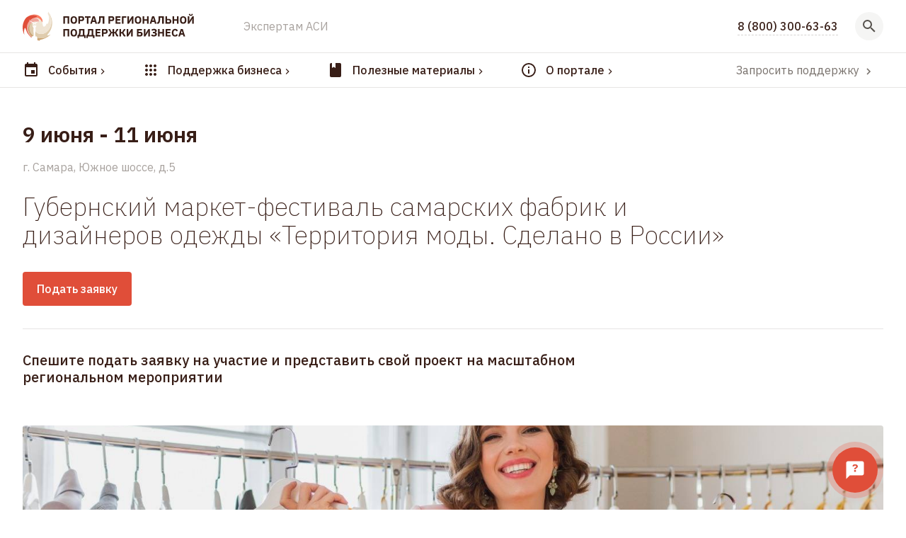

--- FILE ---
content_type: text/html; charset=UTF-8
request_url: https://mybiz63.ru/posts/events/gubernskii-market-festival-samarskix-fabrik-i-di
body_size: 23131
content:
<!DOCTYPE html>
<html lang="ru">

<head>
  <meta charset="utf-8">
  <meta name="viewport" content="width=device-width, initial-scale=1">

  <title>
    Губернский маркет-фестиваль самарских фабрик и дизайнеров одежды «Территория моды. Сделано в России» | Развитие малого и среднего предпринимательства | Национальный проект | mybiz63 / майбиз63
  </title>
  <meta name="description" content="Информация об услугах и бизнес-мероприятиях региона: полезные бизнес-кейсы, календарь обучающих программ и поисковик услуг.">

  <link href="https://fonts.googleapis.com/css?family=IBM+Plex+Sans:200,400,500,600,700&display=swap&subset=cyrillic" rel="stylesheet">
      <link href="https://fonts.googleapis.com/css?family=IBM+Plex+Serif:400,400i,500,500i,600,600i,700&display=swap&subset=cyrillic" rel="stylesheet">
    <link rel="stylesheet" href="/css/main.css?id=79a319114f7c907630b28cf0980b689d">
  <link rel="stylesheet" href="/css/tailwind.css?id=f3176afb852656e0879523d7ad1b342d">
  <style >[wire\:loading], [wire\:loading\.delay], [wire\:loading\.inline-block], [wire\:loading\.inline], [wire\:loading\.block], [wire\:loading\.flex], [wire\:loading\.table], [wire\:loading\.grid], [wire\:loading\.inline-flex] {display: none;}[wire\:loading\.delay\.shortest], [wire\:loading\.delay\.shorter], [wire\:loading\.delay\.short], [wire\:loading\.delay\.long], [wire\:loading\.delay\.longer], [wire\:loading\.delay\.longest] {display:none;}[wire\:offline] {display: none;}[wire\:dirty]:not(textarea):not(input):not(select) {display: none;}input:-webkit-autofill, select:-webkit-autofill, textarea:-webkit-autofill {animation-duration: 50000s;animation-name: livewireautofill;}@keyframes livewireautofill { from {} }</style>
  
  <!-- favicons -->
  <link rel="apple-touch-icon" sizes="180x180" href="/apple-touch-icon.png">
  <link rel="icon" type="image/png" sizes="32x32" href="/favicon-32x32.png">
  <link rel="icon" type="image/png" sizes="16x16" href="/favicon-16x16.png">
  <link rel="manifest" href="/site.webmanifest">
  <link rel="mask-icon" href="/safari-pinned-tab.svg" color="#e04e39">
  <meta name="msapplication-TileColor" content="#e04e39">
  <meta name="theme-color" content="#ffffff">
  <meta class="meta-tag" data-type="property" property="og:locale" content="ru_RU">

  <!-- snippets -->
  <meta property="og:title" content="Губернский маркет-фестиваль самарских фабрик и дизайнеров одежды «Территория моды. Сделано в России»">
  <meta property="og:description" content="Информация об услугах и бизнес-мероприятиях региона: полезные бизнес-кейсы, календарь обучающих программ и поисковик услуг.">
  <meta property="og:image" content="https://247510.selcdn.ru/mybiz-static/logo-dark-snippet.png">
    <meta name="twitter:card" content="summary">

  <meta property="og:site_name" content="Портал государственной поддержки бизнеса Самарской области | mybiz63.ru">
  
</head>

<body class="tw-flex tw-flex-col tw-min-h-screen tw-text-beige-900 tw-relative tw-font-body">

  
  <div wire:id="C9qhBtKs907hnjNslNkO" wire:initial-data="{&quot;fingerprint&quot;:{&quot;id&quot;:&quot;C9qhBtKs907hnjNslNkO&quot;,&quot;name&quot;:&quot;callback-modal&quot;,&quot;locale&quot;:&quot;ru&quot;,&quot;path&quot;:&quot;posts\/events\/gubernskii-market-festival-samarskix-fabrik-i-di&quot;,&quot;method&quot;:&quot;GET&quot;,&quot;v&quot;:&quot;acj&quot;},&quot;effects&quot;:{&quot;listeners&quot;:[]},&quot;serverMemo&quot;:{&quot;children&quot;:[],&quot;errors&quot;:[],&quot;htmlHash&quot;:&quot;65d7c6ae&quot;,&quot;data&quot;:{&quot;done&quot;:false,&quot;form&quot;:[]},&quot;dataMeta&quot;:[],&quot;checksum&quot;:&quot;cafd5bff463259620881ec998b67ba9171071aa33b9af1f13513e5cf4b3ab832&quot;}}"
  class="tw-fixed tw-z-20 tw-left-0 tw-top-12 tw-w-full"
  x-data="{open:false}"
  x-init="$watch('open', value => { $store.smokes.items.mcallback = value; })"
  x-show="open"
  @mcallback.window="open = true"
  x-transition
  x-cloak
>
  <div class="tw-container tw-mx-auto tw-px-4 md:tw-px-6 lg:tw-px-8 tw-max-w-screen-md">
  <div
      class="tw-bg-white tw-rounded tw-shadow-xl tw-p-8"
      @click.away="open = false"
    >
      <h3 class="tw-font-bold tw-text-2xl tw-mb-6">Заказать звонок</h3>
      <form
      wire:submit.prevent="onSubmit"
      class=""
    >
      <div class="tw-grid tw-grid-cols-1 lg:tw-grid-cols-2 tw-gap-6 tw-mb-6">
        <div >
  <label class="tw-block tw-text-sm tw-text-gray-700 tw-mb-2" for="form.name">
    Ваше имя *
      </label>
  <input
  type="text" class="form-input tw-block tw-rounded tw-border-2 focus:tw-border-red-200 tw-bg-gray-50 focus:tw-bg-white focus:tw-ring-red-200 tw-border-gray-200 tw-w-full" id="form.name" required="required" wire:model="form.name"
>
  </div>

        <div x-data="{}" x-init="IMask($refs.tel, { mask: '+{7} (000) 000-00-00', lazy: false })">
  <label class="tw-block tw-text-sm tw-text-gray-700 tw-mb-2" for="form.tel">
    Телефон *
      </label>
  <input
  type="tel" class="form-input tw-block tw-rounded tw-border-2 focus:tw-border-red-200 tw-bg-gray-50 focus:tw-bg-white focus:tw-ring-red-200 tw-border-gray-200 tw-w-full" x-ref="tel" wire:model="form.tel" id="form.tel" required="required"
>
  </div>

        <div class="lg:tw-col-span-2">
  <label class="tw-block tw-text-sm tw-text-gray-700 tw-mb-2" for="form.body">
    Ваш вопрос
      </label>
  <textarea
  class="form-textarea tw-block tw-rounded tw-border-2 tw-border-gray-200 focus:tw-border-red-200 tw-bg-gray-50 focus:tw-bg-white focus:tw-ring-red-200 tw-w-full" maxlength="5000" wire:model="form.body"
></textarea>
  </div>
      </div>

      <button class="tw-inline-block tw-rounded focus:tw-ring focus:tw-ring-red-200 tw-font-medium tw-py-3 tw-px-5 tw-bg-red-600 tw-text-white hover:tw-bg-red-650 tw-inline-flex tw-flex-row tw-items-center" type="submit" wire:loading.attr="disabled" wire:target="onSubmit" >
  Отправить
        <svg class="tw-ml-2 tw-inline-block" wire:loading.remove="wire:loading.remove" wire:target="onSubmit" width="9" height="9" xmlns="http://www.w3.org/2000/svg" viewBox="0 0 7 7" style="enable-background:new 0 0 7 7" xml:space="preserve">
  <path fill="currentColor" d="M4.6.6H3l1.4 2.2h-4v1.4h4L3 6.4h1.6l2-2.9z"/>
</svg>
        <span class="tw-ml-2" wire:loading wire:target="onSubmit">
          <svg class="tw-animate-spin tw-h-4 tw-w-4 tw-text-white" xmlns="http://www.w3.org/2000/svg" fill="none" viewBox="0 0 24 24">
  <circle class="tw-opacity-25" cx="12" cy="12" r="10" stroke="currentColor" stroke-width="4"></circle>
  <path class="tw-opacity-75" fill="currentColor" d="M4 12a8 8 0 018-8V0C5.373 0 0 5.373 0 12h4zm2 5.291A7.962 7.962 0 014 12H0c0 3.042 1.135 5.824 3 7.938l3-2.647z"></path>
</svg>
        </span>
</button>
    </form>
    </div>
</div>
</div>



<!-- Livewire Component wire-end:C9qhBtKs907hnjNslNkO -->
  <header
  id="page-header"
  class="tw-bg-white"
  x-data
  @menu.window="if ($event.detail) {
    $el.classList.add('tw-z-20');
  } else {
    $el.classList.remove('tw-z-20');
  }"
>
  <div class="tw-container tw-mx-auto tw-px-4 md:tw-px-6 lg:tw-px-8 tw-max-w-screen-2xl">
  <div wire:id="mROR7KJLy38VZg1xDQN7" wire:initial-data="{&quot;fingerprint&quot;:{&quot;id&quot;:&quot;mROR7KJLy38VZg1xDQN7&quot;,&quot;name&quot;:&quot;site-header-top&quot;,&quot;locale&quot;:&quot;ru&quot;,&quot;path&quot;:&quot;posts\/events\/gubernskii-market-festival-samarskix-fabrik-i-di&quot;,&quot;method&quot;:&quot;GET&quot;,&quot;v&quot;:&quot;acj&quot;},&quot;effects&quot;:{&quot;listeners&quot;:[]},&quot;serverMemo&quot;:{&quot;children&quot;:[],&quot;errors&quot;:[],&quot;htmlHash&quot;:&quot;5aa89706&quot;,&quot;data&quot;:{&quot;state&quot;:false,&quot;query&quot;:&quot;&quot;,&quot;results&quot;:null},&quot;dataMeta&quot;:[],&quot;checksum&quot;:&quot;612f1f8530f4c97447cb683f530c8e513e485de44a3f40507309e82da6f990c6&quot;}}"
  class="tw-w-full"
  x-data="{ open: false }"
  x-init="$watch('open', value => {
    $store.smokes.items.headerSearch = value;
    $nextTick(() => $refs.input.focus() );
  })"
>
  <div class="tw-flex tw-flex-row tw-items-center tw-py-4"
    @click.away="open = false"
  >
    <div>
      <a
        class="site-logo tw-block tw-w-11 sm:tw-w-auto tw-overflow-hidden"
        href="https://mybiz63.ru"
      >
        <img
          src="/i/logos/main.svg?id=2823374d4923b9fef0bdb2ae0c3f3555"
          alt="Портал региональной поддержки бизнеса"
          class="tw-max-w-none"
        >
      </a>
    </div>
    <div class="tw-w-4 md:tw-w-8 xl:tw-w-16"></div>
    <div class="tw-flex tw-flex-1 md:tw-relative">
      <div x-show="!open" class="tw-hidden lg:tw-flex tw-flex-1 tw-flex-row">
        <div>
                      <a class="hover:tw-text-red-600 tw-mr-6 tw-text-gray-400" href="https://mybiz63.ru/asi" >
  Экспертам АСИ
</a>
                  </div>
        <div class="tw-flex-1"></div>
        <a class="hover:tw-text-red-600 tw-font-medium tw-border-b tw-border-dashed tw-border-gray-300" href="tel:8 (800) 300-63-63" >
  8 (800) 300-63-63
</a>
      </div>
      <div x-show="open" class="tw-flex tw-flex-1  tw-z-20" x-cloak>
        <input
          x-ref="input"
          
          wire:model.debounce="query"
          @keyup.esc="open = false"
          type="text"
          class="header-search-input tw-w-full tw-bg-gray-1001 tw-rounded tw-h-10 tw-px-3 focus:tw-border-blue-600 focus:tw-ring-red-300 focus:tw-outline-none focus:tw-ring-2 tw-pr-10"
          
          placeholder="Поиск..."
        >
              </div>
    </div>
    <div class="tw-w-6"></div>
    <div>
      <button
        @click="open = !open;"
        class="tw-bg-gray-100 tw-text-center tw-rounded-full tw-relative tw-z-20"
        style="font-size: 0"
      >
        <div class="tw-p-2">
          <span wire:loading.remove>
            <svg viewBox="0 0 24 24" xmlns="http://www.w3.org/2000/svg" width="24" height="24" role="presentation" fill="currentColor" class="tw-inline-block tw-text-gray-600" x-show="!open"><path d="M9.5,3A6.5,6.5 0 0,1 16,9.5C16,11.11 15.41,12.59 14.44,13.73L14.71,14H15.5L20.5,19L19,20.5L14,15.5V14.71L13.73,14.44C12.59,15.41 11.11,16 9.5,16A6.5,6.5 0 0,1 3,9.5A6.5,6.5 0 0,1 9.5,3M9.5,5C7,5 5,7 5,9.5C5,12 7,14 9.5,14C12,14 14,12 14,9.5C14,7 12,5 9.5,5Z" /></svg>
            <svg viewBox="0 0 24 24" xmlns="http://www.w3.org/2000/svg" width="24" height="24" role="presentation" fill="currentColor" class="tw-inline-block tw-text-gray-600" x-cloak="1" x-show="open"><path d="M19,6.41L17.59,5L12,10.59L6.41,5L5,6.41L10.59,12L5,17.59L6.41,19L12,13.41L17.59,19L19,17.59L13.41,12L19,6.41Z" /></svg>
          </span>
          <svg wire:loading class="tw-animate-spin tw-text-red-600" width="24" height="24" xmlns="http://www.w3.org/2000/svg" fill="none" viewBox="0 0 24 24" style="padding: 3px">
            <circle class="tw-opacity-25" cx="12" cy="12" r="10" stroke="currentColor" stroke-width="4"></circle>
            <path class="tw-opacity-75" fill="currentColor" d="M4 12a8 8 0 018-8V0C5.373 0 0 5.373 0 12h4zm2 5.291A7.962 7.962 0 014 12H0c0 3.042 1.135 5.824 3 7.938l3-2.647z"></path>
          </svg>
        </div>
      </button>
    </div>
  </div>
  <div class="tw-flex tw-flex-col lg:tw-hidden md:tw-flex-row tw-mb-3">
    <div class="tw-hidden sm:tw-flex">
              <a class="hover:tw-text-red-600 tw-mb-2 tw-inline-block tw-mr-6 tw-text-gray-400" href="https://mybiz63.ru/asi" target="_blank" >
  Экспертам АСИ
</a>
          </div>
    <div class="tw-flex-1"></div>
    <div>
      <a class="hover:tw-text-red-600 tw-font-semibold tw-w-auto tw-border-b tw-border-dashed tw-border-gray-200" href="tel:8 (800) 300-63-63" >
  8 (800) 300-63-63
</a>
    </div>
  </div>
</div>

<!-- Livewire Component wire-end:mROR7KJLy38VZg1xDQN7 -->
</div>
  <div class="tw-border-b tw-border-gray-200"></div>
  <div class="tw-container tw-mx-auto tw-px-4 md:tw-px-6 lg:tw-px-8 tw-max-w-screen-2xl">
  <div
  x-data="{current: null, opened: false}"
  @click.away="opened = false"
  x-init="$watch('opened', value => { $store.smokes.items.headerMenu = value; $dispatch('menu', value) })"
>
  <div class="tw-flex tw-flex-col tw-items-center md:tw-flex-row">
          <a class="hover:tw-text-red-600 tw-mr-5 lg:tw-mr-12 tw-py-3 tw-relative tw-flex tw-flex-row tw-items-center" @click.prevent="current = 'events'; opened=true" x-bind:class="opened && current === 'events' && 'tw-text-red'" href="https://mybiz63.ru/posts" >
  <svg viewBox="0 0 24 24" xmlns="http://www.w3.org/2000/svg" width="24" height="24" role="presentation" fill="currentColor" class="tw-inline-block tw-mr-3"><path d="M19,19H5V8H19M16,1V3H8V1H6V3H5C3.89,3 3,3.89 3,5V19A2,2 0 0,0 5,21H19A2,2 0 0,0 21,19V5C21,3.89 20.1,3 19,3H18V1M17,12H12V17H17V12Z" /></svg>
        <span class="tw-font-medium tw-whitespace-nowrap">События</span>
        <div
          class="tw-absolute tw-w-full tw-h-full tw-left-0 tw-border-b-2 tw-border-red-600 tw-z-30 tw-mt-1"
          x-show="opened && current === 'events'"
          x-transition.opacity
          x-cloak
        ></div>
        <svg viewBox="0 0 24 24" xmlns="http://www.w3.org/2000/svg" width="16" height="16" role="presentation" fill="currentColor" class="tw-mt-1 "><path d="M8.59,16.58L13.17,12L8.59,7.41L10,6L16,12L10,18L8.59,16.58Z" /></svg>
</a>
          <a class="hover:tw-text-red-600 tw-mr-5 lg:tw-mr-12 tw-py-3 tw-relative tw-flex tw-flex-row tw-items-center" @click.prevent="current = 'supp'; opened=true" x-bind:class="opened && current === 'supp' && 'tw-text-red'" href="https://mybiz63.ru/organizations" >
  <svg viewBox="0 0 24 24" xmlns="http://www.w3.org/2000/svg" width="24" height="24" role="presentation" fill="currentColor" class="tw-inline-block tw-mr-3"><path d="M12 16C13.1 16 14 16.9 14 18S13.1 20 12 20 10 19.1 10 18 10.9 16 12 16M12 10C13.1 10 14 10.9 14 12S13.1 14 12 14 10 13.1 10 12 10.9 10 12 10M12 4C13.1 4 14 4.9 14 6S13.1 8 12 8 10 7.1 10 6 10.9 4 12 4M6 16C7.1 16 8 16.9 8 18S7.1 20 6 20 4 19.1 4 18 4.9 16 6 16M6 10C7.1 10 8 10.9 8 12S7.1 14 6 14 4 13.1 4 12 4.9 10 6 10M6 4C7.1 4 8 4.9 8 6S7.1 8 6 8 4 7.1 4 6 4.9 4 6 4M18 16C19.1 16 20 16.9 20 18S19.1 20 18 20 16 19.1 16 18 16.9 16 18 16M18 10C19.1 10 20 10.9 20 12S19.1 14 18 14 16 13.1 16 12 16.9 10 18 10M18 4C19.1 4 20 4.9 20 6S19.1 8 18 8 16 7.1 16 6 16.9 4 18 4Z" /></svg>
        <span class="tw-font-medium tw-whitespace-nowrap">Поддержка бизнеса</span>
        <div
          class="tw-absolute tw-w-full tw-h-full tw-left-0 tw-border-b-2 tw-border-red-600 tw-z-30 tw-mt-1"
          x-show="opened && current === 'supp'"
          x-transition.opacity
          x-cloak
        ></div>
        <svg viewBox="0 0 24 24" xmlns="http://www.w3.org/2000/svg" width="16" height="16" role="presentation" fill="currentColor" class="tw-mt-1 "><path d="M8.59,16.58L13.17,12L8.59,7.41L10,6L16,12L10,18L8.59,16.58Z" /></svg>
</a>
          <a class="hover:tw-text-red-600 tw-mr-5 lg:tw-mr-12 tw-py-3 tw-relative tw-flex tw-flex-row tw-items-center" @click.prevent="current = 'materials'; opened=true" x-bind:class="opened && current === 'materials' && 'tw-text-red'" href="https://mybiz63.ru/materials" >
  <svg viewBox="0 0 24 24" xmlns="http://www.w3.org/2000/svg" width="24" height="24" role="presentation" fill="currentColor" class="tw-inline-block tw-mr-3"><path d="M18,22A2,2 0 0,0 20,20V4C20,2.89 19.1,2 18,2H12V9L9.5,7.5L7,9V2H6A2,2 0 0,0 4,4V20A2,2 0 0,0 6,22H18Z" /></svg>
        <span class="tw-font-medium tw-whitespace-nowrap">Полезные материалы</span>
        <div
          class="tw-absolute tw-w-full tw-h-full tw-left-0 tw-border-b-2 tw-border-red-600 tw-z-30 tw-mt-1"
          x-show="opened && current === 'materials'"
          x-transition.opacity
          x-cloak
        ></div>
        <svg viewBox="0 0 24 24" xmlns="http://www.w3.org/2000/svg" width="16" height="16" role="presentation" fill="currentColor" class="tw-mt-1 "><path d="M8.59,16.58L13.17,12L8.59,7.41L10,6L16,12L10,18L8.59,16.58Z" /></svg>
</a>
          <a class="hover:tw-text-red-600 tw-mr-5 lg:tw-mr-12 tw-py-3 tw-relative tw-flex tw-flex-row tw-items-center" @click.prevent="current = 'about'; opened=true" x-bind:class="opened && current === 'about' && 'tw-text-red'" href="https://mybiz63.ru" >
  <svg viewBox="0 0 24 24" xmlns="http://www.w3.org/2000/svg" width="24" height="24" role="presentation" fill="currentColor" class="tw-inline-block tw-mr-3"><path d="M11,9H13V7H11M12,20C7.59,20 4,16.41 4,12C4,7.59 7.59,4 12,4C16.41,4 20,7.59 20,12C20,16.41 16.41,20 12,20M12,2A10,10 0 0,0 2,12A10,10 0 0,0 12,22A10,10 0 0,0 22,12A10,10 0 0,0 12,2M11,17H13V11H11V17Z" /></svg>
        <span class="tw-font-medium tw-whitespace-nowrap">О портале</span>
        <div
          class="tw-absolute tw-w-full tw-h-full tw-left-0 tw-border-b-2 tw-border-red-600 tw-z-30 tw-mt-1"
          x-show="opened && current === 'about'"
          x-transition.opacity
          x-cloak
        ></div>
        <svg viewBox="0 0 24 24" xmlns="http://www.w3.org/2000/svg" width="16" height="16" role="presentation" fill="currentColor" class="tw-mt-1 "><path d="M8.59,16.58L13.17,12L8.59,7.41L10,6L16,12L10,18L8.59,16.58Z" /></svg>
</a>
        <div class="tw-ml-auto tw-hidden lg:tw-block tw-text-sm xl:tw-text-base tw-leading-3">
      <a
        href="https://mybiz63.ru/claim"
        class="tw-flex tw-flex-row tw-items-center hover:tw-bg-gray-100 tw-rounded tw-px-3 tw-py-1 tw-text-gray-500 tw-mr-auto"
      >
        <span>Запросить поддержку</span>
        <svg viewBox="0 0 24 24" xmlns="http://www.w3.org/2000/svg" width="18" height="18" role="presentation" fill="currentColor" class="tw-mt-1 tw-ml-1"><path d="M8.59,16.58L13.17,12L8.59,7.41L10,6L16,12L10,18L8.59,16.58Z" /></svg>
      </a>
    </div>
  </div>

  <div
    class="tw-absolute tw-w-full tw-left-0  tw-bg-white tw-border-t tw-border-gray-200 tw-z-20 tw-transform-gpu tw-transition"
    x-show="opened"
    x-cloak
    
    
  >
    <div class="tw-py-6">
      <div class="tw-container tw-mx-auto tw-px-4 md:tw-px-6 lg:tw-px-8 tw-max-w-screen-2xl">
  <div class="tw-py-4 tw-relative">
                      <div
  class="tw-flex md:tw-flex-row tw-flex-col" x-show="current === 'events'"
>
  <div class="md:tw-w-1/4 tw-mb-6">
          <a class="hover:tw-text-red-600 tw-block tw-text-xl tw-font-semibold tw-mb-4" href="https://mybiz63.ru/posts/news" >
  Новости
</a>
          <a class="hover:tw-text-red-600 tw-block tw-text-xl tw-font-semibold tw-mb-4" href="https://mybiz63.ru/posts/stories" >
  Истории успеха
</a>
          <a class="hover:tw-text-red-600 tw-block tw-text-xl tw-font-semibold tw-mb-4" href="https://mybiz63.ru/posts/events" >
  Мероприятия
</a>
          <a class="hover:tw-text-red-600 tw-block tw-text-xl tw-font-semibold tw-mb-4" href="https://mybiz63.ru/galleries" >
  Фотоотчеты
</a>
          <a class="hover:tw-text-red-600 tw-block tw-text-xl tw-font-semibold tw-mb-4" href="https://mybiz63.ru/posts/calendar" >
  Календарь мероприятий
</a>
      </div>
  <div class="tw-w-12"></div>
  <div class="tw-flex-1 tw-max-w-screen-lg">
    <h6 class="tw-text-sm tw-mb-6 tw-text-gray-600">
      Последние события
    </h6>
    <div class="tw-grid lg:tw-grid-cols-3 tw-grid-cols-2 md:tw-gap-8 tw-gap-6">
              <div class="tw-flex tw-flex-col tw-h-full">
  <a class="hover:tw-text-red-600 tw-flex tw-flex-col post-card" href="https://mybiz63.ru/posts/news/biznes-v-monogorodax-samarskoi-oblasti-mozet-pol" >
  <div class="tw-mb-4 tw-aspect-w-15 tw-aspect-h-9">
        <img
      data-src="https://247510.selcdn.ru/mybiz_production/posts/images/thumbnails/th_b533c7d3c826ab3a6276eeb8ef18e26a278d7cef.jpg"
    class="lazyload tw-w-full tw-rounded tw-text-center tw-bg-gray-100 tw-object-cover"
  >
      </div>
        <div class="tw-mb-3">
      <span  class="tw-text-gray-500" >
        <div >
          <span>
            28 января 2026
          </span>

                  </div>
      </span>
    </div>
    <div class="post-card-body">
      <div class="tw-block">
        <h4 class="post-card-title tw-font-semibold tw-text-lg tw-mb-2">Бизнес в моногородах Самарской области может получить льготные займы</h4>
              </div>
          </div>
</a>
  
</div>
              <div class="tw-flex tw-flex-col tw-h-full">
  <a class="hover:tw-text-red-600 tw-flex tw-flex-col post-card" href="https://mybiz63.ru/posts/news/vypusknikam-programmy-svoe-delo-samarskaia-oblas" >
  <div class="tw-mb-4 tw-aspect-w-15 tw-aspect-h-9">
        <img
      data-src="https://247510.selcdn.ru/mybiz_production/posts/images/thumbnails/th_560f5dbc6d7ad6b67e6f35951bbc19d5e6320b8e.jpg"
    class="lazyload tw-w-full tw-rounded tw-text-center tw-bg-gray-100 tw-object-cover"
  >
      </div>
        <div class="tw-mb-3">
      <span  class="tw-text-gray-500" >
        <div >
          <span>
            28 января 2026
          </span>

                  </div>
      </span>
    </div>
    <div class="post-card-body">
      <div class="tw-block">
        <h4 class="post-card-title tw-font-semibold tw-text-lg tw-mb-2">Выпускникам программы «СВОе Дело. Самарская область» рассказали о финансовых инструментах господдержки</h4>
              </div>
          </div>
</a>
  
</div>
              <div class="tw-flex tw-flex-col tw-h-full tw-hidden lg:tw-flex">
  <a class="hover:tw-text-red-600 tw-flex tw-flex-col post-card" href="https://mybiz63.ru/posts/news/prezentaciia-specvypuska-zurnala-o-festivale-ter" >
  <div class="tw-mb-4 tw-aspect-w-15 tw-aspect-h-9">
        <img
      data-src="https://247510.selcdn.ru/mybiz_production/posts/images/thumbnails/th_a304b20f9bd38184e7587d17435b53f39cd419fa.jpg"
    class="lazyload tw-w-full tw-rounded tw-text-center tw-bg-gray-100 tw-object-cover"
  >
      </div>
        <div class="tw-mb-3">
      <span  class="tw-text-gray-500" >
        <div >
          <span>
            28 января 2026
          </span>

                  </div>
      </span>
    </div>
    <div class="post-card-body">
      <div class="tw-block">
        <h4 class="post-card-title tw-font-semibold tw-text-lg tw-mb-2">Презентация спецвыпуска журнала о фестивале «Территория моды. Сделано в Самарской области»</h4>
              </div>
          </div>
</a>
  
</div>
          </div>
  </div>
</div>
                      <div class="tw-flex lg:tw-flex-row tw-flex-col tw-pr-12" x-show="current === 'supp'">
  <div class="lg:tw-w-1/4 tw-mb-6">
    
    <div class="tw-mb-8">
              <a class="hover:tw-text-red-600 tw-block tw-text-xl tw-font-semibold tw-mb-4" href="https://mybiz63.ru/service-categories" >
  Категории поддержки
</a>
              <a class="hover:tw-text-red-600 tw-block tw-text-xl tw-font-semibold tw-mb-4" href="https://mybiz63.ru/organizations" >
  Организации поддержки
</a>
          </div>
    <div class="tw-mb-4">
      <a class="tw-inline-block tw-rounded focus:tw-ring focus:tw-ring-red-200 tw-font-medium tw-py-3 tw-px-5 tw-bg-white tw-text-red-600 tw-border tw-border-red-600 hover:tw-text-red-650 hover:tw-border-red-650 hover:tw-bg-gray-50" href="https://mybiz63.ru/claim" >
  Запросить поддержку бизнеса
</a>
    </div>
  </div>
  <div class="tw-w-12"></div>
  <div class="tw-flex-1">
    <h6 class="tw-text-sm tw-mb-6 tw-text-gray-600">
      Категории поддержки
    </h6>
    <div class="tw-grid tw-grid-cols-1 sm:tw-grid-cols-2 md:tw-grid-cols-3 tw-gap-y-4 tw-gap-x-6 tw-mb-8">
              <a class="hover:tw-text-red-600 tw-flex tw-flex-row tw-items-center tw-border tw-py-3 tw-px-3 tw-rounded hover:tw-bg-gray-50 hover:tw-border-red-200" href="https://mybiz63.ru/service-categories/uslugi-regionalnogo-centra-moi-biznes" >
  <img
      data-src="https://247510.selcdn.ru/mybiz_production/service-category-icons-red/fXbzardep5BAPVbL9ctOSbbKTp5uzOrUoH9mGpBQ.svg"
    class="lazyload tw-w-10 tw-h-10 tw-mr-4"
  >
  <span class="tw-font-semibold" >
    Услуги регионального центра  «Мой бизнес»
  </span>
</a>
              <a class="hover:tw-text-red-600 tw-flex tw-flex-row tw-items-center tw-border tw-py-3 tw-px-3 tw-rounded hover:tw-bg-gray-50 hover:tw-border-red-200" href="https://mybiz63.ru/service-categories/podderzka-ucastnikov-svo" >
  <img
      data-src="https://247510.selcdn.ru/mybiz_production/service-category-icons/yN5770qSKpHmPY8vSQQU3Bnq9kaiVinVJIC67jsz.svg"
    class="lazyload tw-w-10 tw-h-10 tw-mr-4"
  >
  <span class="tw-font-semibold" >
    Поддержка участников СВО
  </span>
</a>
              <a class="hover:tw-text-red-600 tw-flex tw-flex-row tw-items-center tw-border tw-py-3 tw-px-3 tw-rounded hover:tw-bg-gray-50 hover:tw-border-red-200" href="https://mybiz63.ru/service-categories/eksportnaia-podderzka" >
  <img
      data-src="https://247510.selcdn.ru/mybiz_production/service-category-icons-red/RotbkxAKtQUni36Bl0VbTLwEaJLuvVLmrj9MtATq.svg"
    class="lazyload tw-w-10 tw-h-10 tw-mr-4"
  >
  <span class="tw-font-semibold" >
    Экспортная поддержка
  </span>
</a>
              <a class="hover:tw-text-red-600 tw-flex tw-flex-row tw-items-center tw-border tw-py-3 tw-px-3 tw-rounded hover:tw-bg-gray-50 hover:tw-border-red-200" href="https://mybiz63.ru/service-categories/kreativnye-industrii" >
  <img
      data-src="https://247510.selcdn.ru/mybiz_production/service-category-icons/cMOSSUlXlbnpwEHpFrvzTfeMq6YcTicQFjdY3OnY.svg"
    class="lazyload tw-w-10 tw-h-10 tw-mr-4"
  >
  <span class="tw-font-semibold" >
    Креативные индустрии
  </span>
</a>
              <a class="hover:tw-text-red-600 tw-flex tw-flex-row tw-items-center tw-border tw-py-3 tw-px-3 tw-rounded hover:tw-bg-gray-50 hover:tw-border-red-200" href="https://mybiz63.ru/service-categories/semeinye-predpriiatiia" >
  <img
      data-src="https://247510.selcdn.ru/mybiz_production/service-category-icons/98RRuTh30tphFB0L4Xdwcb8HYyNYdZ0EJ8zbQXtD.svg"
    class="lazyload tw-w-10 tw-h-10 tw-mr-4"
  >
  <span class="tw-font-semibold" >
    Семейные предприятия
  </span>
</a>
              <a class="hover:tw-text-red-600 tw-flex tw-flex-row tw-items-center tw-border tw-py-3 tw-px-3 tw-rounded hover:tw-bg-gray-50 hover:tw-border-red-200" href="https://mybiz63.ru/service-categories/malye-texnologiceskie-kompanii" >
  <img
      data-src="https://247510.selcdn.ru/mybiz_production/service-category-icons/O4E0ASDLErtA6hL938zgjtKAQyJekZuC6per8Jdv.svg"
    class="lazyload tw-w-10 tw-h-10 tw-mr-4"
  >
  <span class="tw-font-semibold" >
    Малые технологические компании
  </span>
</a>
              <a class="hover:tw-text-red-600 tw-flex tw-flex-row tw-items-center tw-border tw-py-3 tw-px-3 tw-rounded hover:tw-bg-gray-50 hover:tw-border-red-200" href="https://mybiz63.ru/service-categories/socialnoe-predprinimatelstvo" >
  <img
      data-src="https://247510.selcdn.ru/mybiz_production/service-category-icons/pdKA4gxyGozsoY8Rg5ghqRy3z7CMlMvruzoxd2m7.png"
    class="lazyload tw-w-10 tw-h-10 tw-mr-4"
  >
  <span class="tw-font-semibold" >
    Социальное предпринимательство
  </span>
</a>
              <a class="hover:tw-text-red-600 tw-flex tw-flex-row tw-items-center tw-border tw-py-3 tw-px-3 tw-rounded hover:tw-bg-gray-50 hover:tw-border-red-200" href="https://mybiz63.ru/service-categories/podderzka-kinoproizvodstva" >
  <img
      data-src="https://247510.selcdn.ru/mybiz_production/service-category-icons/17mdKDCUhC66VwhtOspLk6tqnMx01uOocFrq3T09.svg"
    class="lazyload tw-w-10 tw-h-10 tw-mr-4"
  >
  <span class="tw-font-semibold" >
    Поддержка кинопроизводства
  </span>
</a>
              <a class="hover:tw-text-red-600 tw-flex tw-flex-row tw-items-center tw-border tw-py-3 tw-px-3 tw-rounded hover:tw-bg-gray-50 hover:tw-border-red-200" href="https://mybiz63.ru/service-categories/federalnye-programmy-podderzhki" >
  <img
      data-src="https://247510.selcdn.ru/mybiz_production/service-category-icons-red/federal.svg"
    class="lazyload tw-w-10 tw-h-10 tw-mr-4"
  >
  <span class="tw-font-semibold" >
    Федеральные программы поддержки
  </span>
</a>
              <a class="hover:tw-text-red-600 tw-flex tw-flex-row tw-items-center tw-border tw-py-3 tw-px-3 tw-rounded hover:tw-bg-gray-50 hover:tw-border-red-200" href="https://mybiz63.ru/service-categories/investitsionnaya-podderzhka" >
  <img
      data-src="https://247510.selcdn.ru/mybiz_production/service-category-icons-red/mission.svg"
    class="lazyload tw-w-10 tw-h-10 tw-mr-4"
  >
  <span class="tw-font-semibold" >
    Инвестиционная поддержка
  </span>
</a>
              <a class="hover:tw-text-red-600 tw-flex tw-flex-row tw-items-center tw-border tw-py-3 tw-px-3 tw-rounded hover:tw-bg-gray-50 hover:tw-border-red-200" href="https://mybiz63.ru/service-categories/podderzka-korporacii-msp" >
  <img
      data-src="https://247510.selcdn.ru/mybiz_production/service-category-icons/Hp9iSfbXUk3rNABzHd2DErx2xvTJeRYuTiA0BhQV.svg"
    class="lazyload tw-w-10 tw-h-10 tw-mr-4"
  >
  <span class="tw-font-semibold" >
    Поддержка Корпорации МСП
  </span>
</a>
              <a class="hover:tw-text-red-600 tw-flex tw-flex-row tw-items-center tw-border tw-py-3 tw-px-3 tw-rounded hover:tw-bg-gray-50 hover:tw-border-red-200" href="https://mybiz63.ru/service-categories/finansovaia-podderzka" >
  <img
      data-src="https://247510.selcdn.ru/mybiz_production/service-category-icons-red/TemjEf2sgfLGhfwG9svuHBBFYsISGdaD26Qa01HB.svg"
    class="lazyload tw-w-10 tw-h-10 tw-mr-4"
  >
  <span class="tw-font-semibold" >
    Финансовая поддержка
  </span>
</a>
              <a class="hover:tw-text-red-600 tw-flex tw-flex-row tw-items-center tw-border tw-py-3 tw-px-3 tw-rounded hover:tw-bg-gray-50 hover:tw-border-red-200" href="https://mybiz63.ru/service-categories/socialnyi-kontrakt" >
  <img
      data-src="https://247510.selcdn.ru/mybiz_production/service-category-icons/JGxxTp9dAM358pDEPn4wKVyJTmShMBOWAq0ZsZyV.svg"
    class="lazyload tw-w-10 tw-h-10 tw-mr-4"
  >
  <span class="tw-font-semibold" >
    Социальный контракт
  </span>
</a>
              <a class="hover:tw-text-red-600 tw-flex tw-flex-row tw-items-center tw-border tw-py-3 tw-px-3 tw-rounded hover:tw-bg-gray-50 hover:tw-border-red-200" href="https://mybiz63.ru/service-categories/podderzka-lic-s-ovz" >
  <img
      data-src="https://247510.selcdn.ru/mybiz_production/service-category-icons/MtXd7K7VgofKmz83SGRGL8FnfqmZL2RzOsg6yisM.svg"
    class="lazyload tw-w-10 tw-h-10 tw-mr-4"
  >
  <span class="tw-font-semibold" >
    Поддержка лиц с ОВЗ
  </span>
</a>
              <a class="hover:tw-text-red-600 tw-flex tw-flex-row tw-items-center tw-border tw-py-3 tw-px-3 tw-rounded hover:tw-bg-gray-50 hover:tw-border-red-200" href="https://mybiz63.ru/service-categories/nalogovye-lgoty" >
  <img
      data-src="https://247510.selcdn.ru/mybiz_production/service-category-icons-red/1deVW9unuKTdRZnx1WP644Ewt1rSOcl8thFsUkDz.svg"
    class="lazyload tw-w-10 tw-h-10 tw-mr-4"
  >
  <span class="tw-font-semibold" >
    Налоговые льготы
  </span>
</a>
              <a class="hover:tw-text-red-600 tw-flex tw-flex-row tw-items-center tw-border tw-py-3 tw-px-3 tw-rounded hover:tw-bg-gray-50 hover:tw-border-red-200" href="https://mybiz63.ru/service-categories/nacinayushhemu-predprinimatelyu" >
  <img
      data-src="https://247510.selcdn.ru/mybiz_production/service-category-icons-red/a3WLzIiC1m9lLlcltD5E8BUeDD7LeobFiO8JFnhe.svg"
    class="lazyload tw-w-10 tw-h-10 tw-mr-4"
  >
  <span class="tw-font-semibold" >
    Начинающему предпринимателю
  </span>
</a>
              <a class="hover:tw-text-red-600 tw-flex tw-flex-row tw-items-center tw-border tw-py-3 tw-px-3 tw-rounded hover:tw-bg-gray-50 hover:tw-border-red-200" href="https://mybiz63.ru/service-categories/samozaniatye" >
  <img
      data-src="https://247510.selcdn.ru/mybiz_production/service-category-icons-red/c6PEFvJsvnUmDI8QPJwU3P7Ym33q9uIMYAnW7vd7.svg"
    class="lazyload tw-w-10 tw-h-10 tw-mr-4"
  >
  <span class="tw-font-semibold" >
    Самозанятые
  </span>
</a>
              <a class="hover:tw-text-red-600 tw-flex tw-flex-row tw-items-center tw-border tw-py-3 tw-px-3 tw-rounded hover:tw-bg-gray-50 hover:tw-border-red-200" href="https://mybiz63.ru/service-categories/konkursy-i-granty" >
  <img
      data-src="https://247510.selcdn.ru/mybiz_production/service-category-icons-red/VsdB0v4mjPRksz5XxsWxgKEEddqtZeQD6M4UfVk5.svg"
    class="lazyload tw-w-10 tw-h-10 tw-mr-4"
  >
  <span class="tw-font-semibold" >
    Конкурсы и гранты
  </span>
</a>
              <a class="hover:tw-text-red-600 tw-flex tw-flex-row tw-items-center tw-border tw-py-3 tw-px-3 tw-rounded hover:tw-bg-gray-50 hover:tw-border-red-200" href="https://mybiz63.ru/service-categories/obuchayushchie-programmy" >
  <img
      data-src="https://247510.selcdn.ru/mybiz_production/service-category-icons-red/education.svg"
    class="lazyload tw-w-10 tw-h-10 tw-mr-4"
  >
  <span class="tw-font-semibold" >
    Обучающие программы
  </span>
</a>
              <a class="hover:tw-text-red-600 tw-flex tw-flex-row tw-items-center tw-border tw-py-3 tw-px-3 tw-rounded hover:tw-bg-gray-50 hover:tw-border-red-200" href="https://mybiz63.ru/service-categories/podderzka-proizvodstva" >
  <img
      data-src="https://247510.selcdn.ru/mybiz_production/service-category-icons-red/6NkZ9NRUrY7A67GebCpPVUkROi6Q5nD0YXtMJCon.svg"
    class="lazyload tw-w-10 tw-h-10 tw-mr-4"
  >
  <span class="tw-font-semibold" >
    Поддержка производства
  </span>
</a>
              <a class="hover:tw-text-red-600 tw-flex tw-flex-row tw-items-center tw-border tw-py-3 tw-px-3 tw-rounded hover:tw-bg-gray-50 hover:tw-border-red-200" href="https://mybiz63.ru/service-categories/podderzhka-selkhozproizvodstva" >
  <img
      data-src="https://247510.selcdn.ru/mybiz_production/service-category-icons-red/LIh2b7E2ojrhUuWQU6FACJBMw4zUfDeIFJEpO421.svg"
    class="lazyload tw-w-10 tw-h-10 tw-mr-4"
  >
  <span class="tw-font-semibold" >
    Поддержка сельхозпроизводства
  </span>
</a>
              <a class="hover:tw-text-red-600 tw-flex tw-flex-row tw-items-center tw-border tw-py-3 tw-px-3 tw-rounded hover:tw-bg-gray-50 hover:tw-border-red-200" href="https://mybiz63.ru/service-categories/konsultatsionnaya-podderzhka" >
  <img
      data-src="https://247510.selcdn.ru/mybiz_production/service-category-icons-red/SYAtDQc99n43AVh3UZ0RgqPOjh9ljpBMoVLmxZKK.svg"
    class="lazyload tw-w-10 tw-h-10 tw-mr-4"
  >
  <span class="tw-font-semibold" >
    Консультационная поддержка
  </span>
</a>
              <a class="hover:tw-text-red-600 tw-flex tw-flex-row tw-items-center tw-border tw-py-3 tw-px-3 tw-rounded hover:tw-bg-gray-50 hover:tw-border-red-200" href="https://mybiz63.ru/service-categories/sodeystvie-v-prodvizhenii-produktsii" >
  <img
      data-src="https://247510.selcdn.ru/mybiz_production/service-category-icons-red/KnqxD25LZUIFcj5t4fcwGSnZkfjNZW9T4NcnRUvY.svg"
    class="lazyload tw-w-10 tw-h-10 tw-mr-4"
  >
  <span class="tw-font-semibold" >
    Содействие в продвижении продукции
  </span>
</a>
              <a class="hover:tw-text-red-600 tw-flex tw-flex-row tw-items-center tw-border tw-py-3 tw-px-3 tw-rounded hover:tw-bg-gray-50 hover:tw-border-red-200" href="https://mybiz63.ru/service-categories/imushchestvennaya-podderzhka" >
  <img
      data-src="https://247510.selcdn.ru/mybiz_production/service-category-icons-red/ulS4YMvLXg5pQX10xWDNp4GeCbUmQLoP8UyyDx5m.svg"
    class="lazyload tw-w-10 tw-h-10 tw-mr-4"
  >
  <span class="tw-font-semibold" >
    Имущественная поддержка
  </span>
</a>
              <a class="hover:tw-text-red-600 tw-flex tw-flex-row tw-items-center tw-border tw-py-3 tw-px-3 tw-rounded hover:tw-bg-gray-50 hover:tw-border-red-200" href="https://mybiz63.ru/service-categories/zashhita-biznesa" >
  <img
      data-src="https://247510.selcdn.ru/mybiz_production/service-category-icons-red/jUfnl1IP8BJcW6dNytHqMhkQWFbp4XOIGSuj0GXm.svg"
    class="lazyload tw-w-10 tw-h-10 tw-mr-4"
  >
  <span class="tw-font-semibold" >
    Защита бизнеса
  </span>
</a>
            
    </div>
  </div>
</div>
                      <div
  class="tw-flex lg:tw-flex-row tw-flex-col" x-show="current === 'materials'"
>
  <div class="lg:tw-w-1/4 tw-mb-6">
    <h6 class="tw-text-sm tw-mb-6 tw-text-gray-600">
      По категориям
    </h6>
          <a class="hover:tw-text-red-600 tw-block tw-text-xl tw-font-semibold tw-mb-4" href="https://mybiz63.ru/materials?category=" >
  <div class="tw-flex tw-flex-row">
          <img
      src="/i/ui/all-materials.svg?id=d485263be6af5f6eb98314eeae4a535d"
    class="tw-w-8 tw-h-8 tw-mr-3"
  >
          <div>Все</div>
        </div>
</a>
          <a class="hover:tw-text-red-600 tw-block tw-text-xl tw-font-semibold tw-mb-4" href="https://mybiz63.ru/materials?category=sanctions-supp" >
  <div class="tw-flex tw-flex-row">
          <img
      src="https://247510.selcdn.ru/mybiz_production/material-category-icons-red/z55cVS9OR3HXbM1VjlA3YdANwzKtuyKRVKA8uFLn.svg"
    class="tw-w-8 tw-h-8 tw-mr-3"
  >
          <div>Поддержка в условиях санкций</div>
        </div>
</a>
          <a class="hover:tw-text-red-600 tw-block tw-text-xl tw-font-semibold tw-mb-4" href="https://mybiz63.ru/materials?category=stop-crisis" >
  <div class="tw-flex tw-flex-row">
          <img
      src="https://247510.selcdn.ru/mybiz_production/material-category-icons-red/rszl6zhrbxy2tTMMPsZ9B7FSYxJ2ucAWK6kqV56F.svg"
    class="tw-w-8 tw-h-8 tw-mr-3"
  >
          <div>Антикризисные меры</div>
        </div>
</a>
          <a class="hover:tw-text-red-600 tw-block tw-text-xl tw-font-semibold tw-mb-4" href="https://mybiz63.ru/materials?category=base" >
  <div class="tw-flex tw-flex-row">
          <img
      src="https://247510.selcdn.ru/mybiz_production/material-category-icons-red/7Qatk1TuWwyPsoMUiXruPAXDFEOM5GgmJa60BR7Y.svg"
    class="tw-w-8 tw-h-8 tw-mr-3"
  >
          <div>База знаний</div>
        </div>
</a>
          <a class="hover:tw-text-red-600 tw-block tw-text-xl tw-font-semibold tw-mb-4" href="https://mybiz63.ru/materials?category=services" >
  <div class="tw-flex tw-flex-row">
          <img
      src="https://247510.selcdn.ru/mybiz_production/material-category-icons-red/Qlgb9pAmOWJ4UAHVQokBgpRlftVyFLQBTcCo1Xsi.svg"
    class="tw-w-8 tw-h-8 tw-mr-3"
  >
          <div>Полезные сервисы для бизнеса</div>
        </div>
</a>
          <a class="hover:tw-text-red-600 tw-block tw-text-xl tw-font-semibold tw-mb-4" href="https://mybiz63.ru/materials?category=methodical" >
  <div class="tw-flex tw-flex-row">
          <img
      src="https://247510.selcdn.ru/mybiz_production/material-category-icons-red/z55cVS9OR3HXbM1VjlA3YdANwzKtuyKRVKA8uFLn.svg"
    class="tw-w-8 tw-h-8 tw-mr-3"
  >
          <div>Методические материалы</div>
        </div>
</a>
          <a class="hover:tw-text-red-600 tw-block tw-text-xl tw-font-semibold tw-mb-4" href="https://mybiz63.ru/materials?category=info" >
  <div class="tw-flex tw-flex-row">
          <img
      src="https://247510.selcdn.ru/mybiz_production/material-category-icons-red/rszl6zhrbxy2tTMMPsZ9B7FSYxJ2ucAWK6kqV56F.svg"
    class="tw-w-8 tw-h-8 tw-mr-3"
  >
          <div>Информационные материалы</div>
        </div>
</a>
          <a class="hover:tw-text-red-600 tw-block tw-text-xl tw-font-semibold tw-mb-4" href="https://mybiz63.ru/materials?category=org-restrict" >
  <div class="tw-flex tw-flex-row">
          <img
      src="https://247510.selcdn.ru/mybiz_production/service-category-icons-red/ZpoGFOmnRiUmquVdAsn7Bj4ZoVT8iflXflvS8WxQ.svg"
    class="tw-w-8 tw-h-8 tw-mr-3"
  >
          <div>Ограничения по работе организаций</div>
        </div>
</a>
          <a class="hover:tw-text-red-600 tw-block tw-text-xl tw-font-semibold tw-mb-4" href="https://mybiz63.ru/materials?category=mb-pub" >
  <div class="tw-flex tw-flex-row">
          <img
      src="https://247510.selcdn.ru/mybiz_production/material-category-icons-red/z55cVS9OR3HXbM1VjlA3YdANwzKtuyKRVKA8uFLn.svg"
    class="tw-w-8 tw-h-8 tw-mr-3"
  >
          <div>Издание «Мой бизнес»</div>
        </div>
</a>
          <a class="hover:tw-text-red-600 tw-block tw-text-xl tw-font-semibold tw-mb-4" href="https://mybiz63.ru/materials?category=bank-rf" >
  <div class="tw-flex tw-flex-row">
          <img
      src="https://247510.selcdn.ru/mybiz_production/material-category-icons/2WZGgJTy9CWuRdfsqiWLxJLYHeLAnGCisOkYT9Ph.svg"
    class="tw-w-8 tw-h-8 tw-mr-3"
  >
          <div>Финансовая грамотность с Банком России</div>
        </div>
</a>
      </div>
  <div class="tw-w-12"></div>
  <div class="tw-flex-1">
    <h6 class="tw-text-sm tw-mb-6 tw-text-gray-600">
      Последние материалы
    </h6>
    <div class="tw-grid tw-grid-cols-1 md:tw-grid-cols-2 tw-gap-6">
              <div class="">
  <div class="tw-text-gray-400 tw-mb-1">
    10 декабря 2025 | 
  </div>
  <a class="hover:tw-text-red-600 tw-block" href="https://mybiz63.ru/materials/forum-moi-biznes-63-strategii-razvitiia-prezenta" >
  <h6 class="tw-text-xl tw-font-semibold">Форум «Мой бизнес 63. Стратегии развития» - презентации спикеров</h6>
</a>
</div>
              <div class="">
  <div class="tw-text-gray-400 tw-mb-1">
    12 ноября 2025 | 
  </div>
  <a class="hover:tw-text-red-600 tw-block" href="https://mybiz63.ru/materials/kak-biznesu-stat-zametnee-v-iandeks-kartax" >
  <h6 class="tw-text-xl tw-font-semibold">Как бизнесу стать заметнее в Яндекс Картах</h6>
</a>
</div>
              <div class="">
  <div class="tw-text-gray-400 tw-mb-1">
    12 ноября 2025 | 
  </div>
  <a class="hover:tw-text-red-600 tw-block" href="https://mybiz63.ru/materials/instrukciia-kak-biznesu-zapolnit-kartocku-organi" >
  <h6 class="tw-text-xl tw-font-semibold">Инструкция: Как бизнесу заполнить карточку организации в Яндекс Картах</h6>
</a>
</div>
              <div class="">
  <div class="tw-text-gray-400 tw-mb-1">
    30 октября 2025 | 
  </div>
  <a class="hover:tw-text-red-600 tw-block" href="https://mybiz63.ru/materials/primery-biznes-planov-dlia-socialnogo-kontrakta" >
  <h6 class="tw-text-xl tw-font-semibold">Примеры бизнес-планов для социального контракта</h6>
</a>
</div>
          </div>
  </div>
</div>
                      <div class="tw-flex lg:tw-flex-row tw-flex-col" x-show="current === &#039;about&#039;">
  <div class="lg:tw-w-1/4 tw-mb-6 tw-pr-12 lg:tw-pr-0">
          <a class="hover:tw-text-red-600 tw-block tw-text-xl tw-font-semibold tw-mb-4" href="https://mybiz63.ru/ambassadors" >
  Амбассадоры
</a>
          <a class="hover:tw-text-red-600 tw-block tw-text-xl tw-font-semibold tw-mb-4" href="https://247510.selcdn.ru/mybiz-static/%D0%9F%D0%BE%D1%81%D1%82%D0%B0%D0%BD%D0%BE%D0%B2%D0%BB%D0%B5%D0%BD%D0%B8%D0%B5%20%D0%9F%D1%80%D0%B0%D0%B2%D0%B8%D1%82%D0%B5%D0%BB%D1%8C%D1%81%D1%82%D0%B2%D0%B0%20%D0%A1%D0%B0%D0%BC%D0%B0%D1%80%D1%81%D0%BA%D0%BE%D0%B8%CC%86%20%D0%BE%D0%B1%D0%BB%D0%B0%D1%81%D1%82%D0%B8%20%D0%BE%D1%82%2025.04.2019.rtf" >
  Государственная программа по развитию МСП на 2019-2030 годы
</a>
          <a class="hover:tw-text-red-600 tw-block tw-text-xl tw-font-semibold tw-mb-4" href="https://mybiz63.ru/privacy" >
  Условия использования
</a>
          <a class="hover:tw-text-red-600 tw-block tw-text-xl tw-font-semibold tw-mb-4" href="https://mybiz63.ru/organizations/4" >
  Контакты
</a>
          <a class="hover:tw-text-red-600 tw-block tw-text-xl tw-font-semibold tw-mb-4" href="mailto:info@mybiz63.ru" >
  Техподдержка
</a>
      </div>
  <div class="tw-w-8"></div>
  <div class="tw-flex-1">
    <div class="tw-mb-8">
      <h6 class="tw-text-sm tw-mb-4 tw-text-gray-600">
        Наши проекты
      </h6>
      <div class="tw-grid tw-grid-cols-2 md:tw-grid-cols-3 xl:tw-grid-cols-4 tw-gap-8">
      <a class="hover:tw-text-red-600" href="https://test.mybiz63.ru/" target="_blank" >
  <div class="tw-aspect-w-16 tw-aspect-h-9 tw-mb-3">
        <div class="tw-rounded tw-border hover:tw-border-red-200" style="background-color: #e9f9ff">
          <img
      data-src="/i/misc/projects/test.svg?id=1a8e139d25813d0c826301f17a1fc93c"
    class="lazyload tw-h-full tw-w-full tw-object-contain"
  >
        </div>
      </div>
      <h6 class="tw-font-semibold">
        Онлайн-тест «Склонность к предпринимательству»
      </h6>
</a>
      <a class="hover:tw-text-red-600" href="https://vitrina.mybiz63.ru/" target="_blank" >
  <div class="tw-aspect-w-16 tw-aspect-h-9 tw-mb-3">
        <div class="tw-rounded tw-border hover:tw-border-red-200" style="background-color: #f7eddf">
          <img
      data-src="/i/misc/projects/showcase.svg?id=aaa635717a0880bb30f414deb10c461e"
    class="lazyload tw-h-full tw-w-full tw-object-contain"
  >
        </div>
      </div>
      <h6 class="tw-font-semibold">
        Онлайн витрина «Самарский производитель»
      </h6>
</a>
  </div>
    </div>
    <div class="tw-mb-4">
      <h6 class="tw-text-sm tw-mb-4 tw-text-gray-600">
        Социальные сети
      </h6>
      <div class="tw-text-">
      <a class="hover:tw-text-red-600 tw-mr-1 tw-mb-2 tw-bg-gray-100 tw-rounded-lg tw-inline-block" href="https://vk.com/mybiz63" target="_blank" >
  <div class="tw-w-24 tw-h-24 tw-flex tw-items-center">
        <div class="tw-text-center tw-w-full">
          <div class="tw-w-full tw-mb-1">
            <div class="tw-inline-block">
                              <div class="tw-h-8 tw-w-8">
                  <svg xmlns="http://www.w3.org/2000/svg" xmlns:xlink="http://www.w3.org/1999/xlink" version="1.1" width="100%" height="100%" viewBox="0 0 24 24"><path fill="currentColor" d="M15.07 2H8.93C3.33 2 2 3.33 2 8.93V15.07C2 20.67 3.33 22 8.93 22H15.07C20.67 22 22 20.67 22 15.07V8.93C22 3.33 20.67 2 15.07 2M18.15 16.27H16.69C16.14 16.27 15.97 15.82 15 14.83C14.12 14 13.74 13.88 13.53 13.88C13.24 13.88 13.15 13.96 13.15 14.38V15.69C13.15 16.04 13.04 16.26 12.11 16.26C10.57 16.26 8.86 15.32 7.66 13.59C5.85 11.05 5.36 9.13 5.36 8.75C5.36 8.54 5.43 8.34 5.85 8.34H7.32C7.69 8.34 7.83 8.5 7.97 8.9C8.69 11 9.89 12.8 10.38 12.8C10.57 12.8 10.65 12.71 10.65 12.25V10.1C10.6 9.12 10.07 9.03 10.07 8.68C10.07 8.5 10.21 8.34 10.44 8.34H12.73C13.04 8.34 13.15 8.5 13.15 8.88V11.77C13.15 12.08 13.28 12.19 13.38 12.19C13.56 12.19 13.72 12.08 14.05 11.74C15.1 10.57 15.85 8.76 15.85 8.76C15.95 8.55 16.11 8.35 16.5 8.35H17.93C18.37 8.35 18.47 8.58 18.37 8.89C18.19 9.74 16.41 12.25 16.43 12.25C16.27 12.5 16.21 12.61 16.43 12.9C16.58 13.11 17.09 13.55 17.43 13.94C18.05 14.65 18.53 15.24 18.66 15.65C18.77 16.06 18.57 16.27 18.15 16.27Z" /></svg>
                </div>
                          </div>
          </div>
          <div class="tw-w-full tw-text-sm tw-text-gray-400">
            Вконтакте
          </div>
        </div>

      </div>
</a>
      <a class="hover:tw-text-red-600 tw-mr-1 tw-mb-2 tw-bg-gray-100 tw-rounded-lg tw-inline-block" href="tg://resolve?domain=mybiz63" target="_blank" >
  <div class="tw-w-24 tw-h-24 tw-flex tw-items-center">
        <div class="tw-text-center tw-w-full">
          <div class="tw-w-full tw-mb-1">
            <div class="tw-inline-block">
                              <div class="tw-h-8 tw-w-8">
                  <svg xmlns="http://www.w3.org/2000/svg" viewBox="0 0 24 24" width="100%" height="100%" style="enable-background:new 0 0 24 24" xml:space="preserve"><path fill="currentColor" d="m20.8 3.6-3 1.2c-.7.3-1.4.5-2.1.8-.1 0-.1.1-.2.1-1.4.5-2.8 1.1-4.3 1.6-.6.2-1.1.4-1.7.6-1 .4-2.1.9-3.3 1.3-1.2.5-2.4.9-3.6 1.4-.2.1-.4.2-.6.4-.2.3-.2.5.1.7.1.1.3.2.4.2 1.6.5 3.1 1 4.7 1.5.5-.2.9-.5 1.3-.8 3-1.9 6-3.8 9.1-5.7.2-.1.4-.3.7-.3.1 0 .2 0 .3.1.1.1 0 .2-.1.3-.7.6-1.3 1.2-2 1.8l-3 2.7c-1.1 1-2.2 2-3.4 3-.1.1-.2.2-.2.3V19.5c.3 0 .6-.2.8-.4.7-.7 1.3-1.5 2-2.2.1 0 .2.1.2.1 1.5 1.1 2.9 2.2 4.4 3.2.7.5 1.5.5 1.8-.6.1-.3.1-.5.2-.8 0-.2.1-.4.1-.6.3-1.3.6-2.6.8-3.9.1-.6.2-1.2.4-1.8.1-.2.1-.5.1-.7 0-.2.1-.3.1-.4.1-.4.2-.7.2-1.1l.6-2.8c.1-.4.2-.8.2-1.2.1-.5.3-1.1.3-1.6 0-1-.5-1.4-1.3-1.1z"/></svg>
                </div>
                          </div>
          </div>
          <div class="tw-w-full tw-text-sm tw-text-gray-400">
            Telegram
          </div>
        </div>

      </div>
</a>
  </div>
    </div>
  </div>
</div>
                    <button @click="opened = false" class="tw-absolute tw-top-0 tw-right-0 tw-rounded-full hover:tw-bg-gray-100 tw-p-2">
            <svg viewBox="0 0 24 24" xmlns="http://www.w3.org/2000/svg" width="24" height="24" role="presentation" fill="currentColor" class="tw-text-gray-400"><path d="M19,6.41L17.59,5L12,10.59L6.41,5L5,6.41L10.59,12L5,17.59L6.41,19L12,13.41L17.59,19L19,17.59L13.41,12L19,6.41Z" /></svg>
          </button>
        </div>
</div>

    </div>
    <div
      class="tw-absolute tw-w-full tw-left-0 tw-h-96 tw-z-10 tw-bg-gradient-to-b tw-from-black tw-to-transparent tw-opacity-25"
      @click="opened = false"
    ></div>
  </div>
</div>
</div>
  <div class="tw-border-b tw-border-gray-200"></div>
</header>
  <main class="tw-flex-1" id="app">
    <div class="tw-container tw-mx-auto tw-px-4 md:tw-px-6 lg:tw-px-8 tw-max-w-screen-2xl  tw-overflow-x-hidden">
  <div class="longread-body-container tw-mb-8">
  <article>
    <div class="tw-py-2"></div>
    <div class="tw-my-8">
              <div class="tw-mb-6">
          <div class="tw-flex tw-flex-row">
                          <div class="time-container tw-font-semibold tw-text-3xl tw-mb-4">
                <time datetime="2022-06-09 08:00:00">9 июня</time>
                      - <time datetime="2022-06-11 15:00:00">11 июня</time>
              </div>
                          <div class="tw-flex-1"></div>
                      </div>
                      <div class="address-container tw-text-gray-400">
              г. Самара, Южное шоссе, д.5
            </div>
                  </div>
                    <h1 class="tw-font-light tw-text-4xl tw-mb-8 tw-max-w-screen-lg">
          Губернский маркет-фестиваль самарских фабрик и дизайнеров одежды «Территория моды. Сделано в России»
        </h1>
            <div class="tw-mb-8">
        <a class="tw-inline-block tw-rounded focus:tw-ring focus:tw-ring-red-200 tw-font-medium tw-py-3 tw-px-5 tw-bg-red-600 tw-text-white hover:tw-bg-red-650" target="_blank" href="https://forms.yandex.ru/u/624c41ddfbdc44511b5b0cee/" >
  Подать заявку
</a>
      </div>
      <div class="tw-border-b"></div>
    </div>


          <div class="row mb-6">
                <div class="col-md-8">
          <p class="h5">
            Спешите подать заявку на участие и представить свой проект на масштабном региональном мероприятии
          </p>
        </div>
      </div>
              
      <div class="tw-mb-8">
        <div class="tw-aspect-w-4 tw-aspect-h-3 md:tw-aspect-w-16 md:tw-aspect-h-8 xl:tw-aspect-h-6">
          <img
            src="https://247510.selcdn.ru/mybiz_production/posts/images/posters/912e4b3c0bd6a8622e0a2e7bb341e1d1b65c5bcb.jpg"
            class="tw-rounded longread-poster-img tw-object-cover"
             alt="Губернский маркет-фестиваль самарских фабрик и дизайнеров одежды «Территория моды. Сделано в России»"           >
        </div>
      </div>
                  <div class="row mb-6 longread-body-row line-height-2">
        <div class="col-md-10 offset-md-1 col-lg-8 offset-lg-2 longread-body longread-beauty">
          <div class="">
          <div><strong>9-11 июня 2022 года в</strong> ТК <strong>«</strong>Амбар<strong>»</strong> в Самаре впервые пройдет грандиозное мероприятие в сфере поддержки легкой промышленности региона –<strong> Самарский губернский фестиваль «Территория моды. Сделано в России»</strong>.<br><br></div><div>Мероприятие организовано Правительством Самарской области в соответствии с Планом первоочередных мероприятий по обеспечению устойчивого экономического развития Самарской области в условиях внешнего санкционного давления, при содействии Союза дизайнеров России, а также команды Фестиваля моды и театрального костюма «Поволжские сезоны Александра Васильева».<br><br></div><div>Напомним, в марте 2022 года к губернатору Самарской области <strong>Дмитрию Азарову</strong> обратились самарские производители женской, мужской и детской одежды с просьбой организовать продвижение качественной местной продукции. Глава региона поддержал предложение и выдвинул инициативу об организации презентационной площадки, где будут представлены перспективные самарские бренды региона, а именно о проведении маркет-фестиваля.<br><br></div><div><strong>«Территория моды. Сделано в России»</strong> станет одним из ключевых мероприятий по продвижению местной продукции лёгкой промышленности в рамках регионального проекта «Самарский продукт».<br><br></div><div><strong>Цели мероприятия:</strong></div><div>- Стимулирование продаж местных марок и производителей легкой промышленности с учетом реальной обстановки на рынке и необходимостью импортозамещения товаров.</div><div>- Создание сети магазинов под знаком «Самарский продукт» / Сделано в Самарской Губернии» с размещением в крупных торговых центрах с целью увеличения спроса и доступности производимой продукции.</div><div>- Создание единого «оператора» по налаживанию и координации работы на всех этапах работы отрасли: от креативного мышления к серийному производству, к реализации конечному потребителю по приемлемым конкурентоспособным ценам, для разных групп населения.</div><div>- Выход дизайнеров и производителей в области моды на всероссийский уровень и рынок.</div><div>- Поднятие престижа индустрии моды в Поволжье.</div><div>- Создание единой базы всех участников процесса, единого электронного ресурса.<br><br></div><div><strong>Участниками мероприятия станут:</strong><br>- крупные производители и фабрики<br>- дизайнерские бренды<br>- ателье и мелкосерийные производства одежды, обуви и аксессуаров<br>- профильные учебные заведения среднего специального и высшего звена.<br><br>Всего более 50 участников, в первую очередь - обладатели товарного знака «Самарский продукт».<br><br>Также на площадке маркета 9 июня будет работать <strong>мобильный консультационный офис центра «Мой бизнес»</strong>. Здесь предприниматели и посетители смогут задать интересующий вопрос о мерах господдержки, действующих проектах и программах. <br><br>Кроме того, в рамках работы маркет-фестиваля <strong>свою продукцию посетителям представят самозанятые региона</strong>. Гости мероприятия познакомятся с товарами ручной работы на стендах, организованных при поддержке регионального минэкономразвития и центра «Мой бизнес».&nbsp;<br><br></div><div>На мероприятие также приглашены производители и оптово-розничные поставщики тканей и фурнитуры, швейного и специализированного оборудования, представители креативных модных и околомодных процессов – более 300 компаний.&nbsp;<br><br></div><div>Фестиваль будет интересен широкой аудитории – ожидается более 15 тысяч посетителей.<br><br></div><div>Программа мероприятия включает экспертную пленарную сессию с участием губернатора Самарской области и представителей профильных министерств и ведомств, круглые столы, выставку-продажу продукции участников, закупочную сессию, тематические мастер-классы, показы сезонных коллекций.<br><br></div><div>Прием заявок на участие в мероприятии продолжается! <br><br><strong>Приглашаем региональных предпринимателей, развивающих свой бизнес в сфере модной индустрии и легкой промышленности, присоединиться к событию. <br></strong><br>Рассказать о своем проекте и заполнить онлайн-заявку необходимо по<a href="https://forms.yandex.ru/u/624c41ddfbdc44511b5b0cee/"><strong> ссылке. &nbsp;</strong></a></div><div><br></div>
        </div>
        </div>
                  <div class="col-md-1">
            <div class="sticky-top longread-sticky-bar mt-md-n4 pt-md-4">
              
            </div>
          </div>
              </div>
          </article>
</div>


  
    

          <div class="tw-mx-auto tw-max-w-screen-xl">
        <div class="also-section pb-5">
    <div class="d">
      <h4 class="tw-text-2xl tw-font-semibold tw-mb-6">Читайте также</h4>
    </div>
    <div class="row">
                      <div class="col-xl-3 col-lg-3 col-md-4 col-sm-6 col-12 d-none d-flex d-sm-flex d-md-flex d-lg-flex">
          
          <div class="tw-flex tw-flex-col tw-h-full">
  <a class="hover:tw-text-red-600 tw-flex tw-flex-col post-card" href="https://mybiz63.ru/posts/news/biznes-v-monogorodax-samarskoi-oblasti-mozet-pol" >
  <div class="tw-mb-4 tw-aspect-w-15 tw-aspect-h-9">
        <img
      data-src="https://247510.selcdn.ru/mybiz_production/posts/images/thumbnails/th_b533c7d3c826ab3a6276eeb8ef18e26a278d7cef.jpg"
    class="lazyload tw-w-full tw-rounded tw-text-center tw-bg-gray-100 tw-object-cover"
  >
      </div>
        <div class="tw-mb-3">
      <span  class="tw-text-gray-500" >
        <div >
          <span>
            28 января 2026
          </span>

                  </div>
      </span>
    </div>
    <div class="post-card-body">
      <div class="tw-block">
        <h4 class="post-card-title tw-font-semibold tw-text-lg tw-mb-2">Бизнес в моногородах Самарской области может получить льготные займы</h4>
              </div>
          </div>
</a>
  
</div>
        </div>
                      <div class="col-xl-3 col-lg-3 col-md-4 col-sm-6 col-12 d-none d-sm-flex d-md-flex d-lg-flex">
          
          <div class="tw-flex tw-flex-col tw-h-full">
  <a class="hover:tw-text-red-600 tw-flex tw-flex-col post-card" href="https://mybiz63.ru/posts/news/vypusknikam-programmy-svoe-delo-samarskaia-oblas" >
  <div class="tw-mb-4 tw-aspect-w-15 tw-aspect-h-9">
        <img
      data-src="https://247510.selcdn.ru/mybiz_production/posts/images/thumbnails/th_560f5dbc6d7ad6b67e6f35951bbc19d5e6320b8e.jpg"
    class="lazyload tw-w-full tw-rounded tw-text-center tw-bg-gray-100 tw-object-cover"
  >
      </div>
        <div class="tw-mb-3">
      <span  class="tw-text-gray-500" >
        <div >
          <span>
            28 января 2026
          </span>

                  </div>
      </span>
    </div>
    <div class="post-card-body">
      <div class="tw-block">
        <h4 class="post-card-title tw-font-semibold tw-text-lg tw-mb-2">Выпускникам программы «СВОе Дело. Самарская область» рассказали о финансовых инструментах господдержки</h4>
              </div>
          </div>
</a>
  
</div>
        </div>
                      <div class="col-xl-3 col-lg-3 col-md-4 col-sm-6 col-12 d-none d-md-flex d-lg-flex">
          
          <div class="tw-flex tw-flex-col tw-h-full">
  <a class="hover:tw-text-red-600 tw-flex tw-flex-col post-card" href="https://mybiz63.ru/posts/news/prezentaciia-specvypuska-zurnala-o-festivale-ter" >
  <div class="tw-mb-4 tw-aspect-w-15 tw-aspect-h-9">
        <img
      data-src="https://247510.selcdn.ru/mybiz_production/posts/images/thumbnails/th_a304b20f9bd38184e7587d17435b53f39cd419fa.jpg"
    class="lazyload tw-w-full tw-rounded tw-text-center tw-bg-gray-100 tw-object-cover"
  >
      </div>
        <div class="tw-mb-3">
      <span  class="tw-text-gray-500" >
        <div >
          <span>
            28 января 2026
          </span>

                  </div>
      </span>
    </div>
    <div class="post-card-body">
      <div class="tw-block">
        <h4 class="post-card-title tw-font-semibold tw-text-lg tw-mb-2">Презентация спецвыпуска журнала о фестивале «Территория моды. Сделано в Самарской области»</h4>
              </div>
          </div>
</a>
  
</div>
        </div>
                      <div class="col-xl-3 col-lg-3 col-md-4 col-sm-6 col-12 d-none d-lg-flex">
          
          <div class="tw-flex tw-flex-col tw-h-full">
  <a class="hover:tw-text-red-600 tw-flex tw-flex-col post-card" href="https://mybiz63.ru/posts/events/praktikum-dvoinoi-udar-po-slivu-biudzeta-kak-per" >
  <div class="tw-mb-4 tw-aspect-w-15 tw-aspect-h-9">
        <img
      data-src="https://247510.selcdn.ru/mybiz_production/posts/images/thumbnails/th_d909454fd6e6c626c8d38eb774c01305202732df.jpg"
    class="lazyload tw-w-full tw-rounded tw-text-center tw-bg-gray-100 tw-object-cover"
  >
      </div>
        <div class="tw-mb-3">
      <span  class="tw-text-gray-500" >
        <div >
          <span>
            20 февраля 2026
          </span>

                      – <span class="tw-mt-1 tw-text-gray-500">
              пятница, 13:00
            </span>
                  </div>
      </span>
    </div>
    <div class="post-card-body">
      <div class="tw-block">
        <h4 class="post-card-title tw-font-semibold tw-text-lg tw-mb-2">Практикум «Двойной удар по сливу бюджета: как перестать тратить деньги на рекламу, которая не окупается»</h4>
              </div>
          </div>
</a>
  
</div>
        </div>
                      <div class="col-xl-3 col-lg-3 col-md-4 col-sm-6 col-12 d-none ">
          
          <div class="tw-flex tw-flex-col tw-h-full">
  <a class="hover:tw-text-red-600 tw-flex tw-flex-col post-card" href="https://mybiz63.ru/posts/events/trening-novye-nalogovye-pravila-v-samarskoi-obla" >
  <div class="tw-mb-4 tw-aspect-w-15 tw-aspect-h-9">
        <img
      data-src="https://247510.selcdn.ru/mybiz_production/posts/images/thumbnails/th_7817f79a84076d3bc10ef4bba4f903b21dbab3c4.jpg"
    class="lazyload tw-w-full tw-rounded tw-text-center tw-bg-gray-100 tw-object-cover"
  >
      </div>
        <div class="tw-mb-3">
      <span  class="tw-text-gray-500" >
        <div >
          <span>
            11 февраля 2026
          </span>

                      – <span class="tw-mt-1 tw-text-gray-500">
              среда, 10:00
            </span>
                  </div>
      </span>
    </div>
    <div class="post-card-body">
      <div class="tw-block">
        <h4 class="post-card-title tw-font-semibold tw-text-lg tw-mb-2">Тренинг «Новые налоговые правила в Самарской области: пошаговый план для ИП и ООО»</h4>
              </div>
          </div>
</a>
  
</div>
        </div>
          </div>
  </div>
      </div>
</div>
  </main>
  <footer id="page-footer">
  <div class="tw-container tw-mx-auto tw-px-4 md:tw-px-6 lg:tw-px-8 tw-max-w-screen-2xl lg:tw-py-20 tw-py-12">
  <div class="tw-border-t"></div>
</div>
  <div class="tw-container tw-mx-auto tw-px-4 md:tw-px-6 lg:tw-px-8 tw-max-w-screen-2xl tw-mb-20">
  <div
  class="tw-flex tw-flex-col lg:tw-flex-row tw-relative external-carousel"
  x-data="{swiper: null}"
  x-init="swiper = new Swiper($refs.root, {
    slidesPerView: 1,
    spaceBetween: 24,
    breakpoints: {
      580: {
        slidesPerView: 2,
      },
      768: {
        slidesPerView: 3,
      },
      1024: {
        slidesPerView: 3,
      },
      1280: {
        slidesPerView: 4,
      }
    }
  })"
>
  <div class="lg:tw-w-1/4 lg:tw-pr-8 tw-mb-6 lg:tw-mb-0 tw-flex tw-flex-col tw-h-auto">
    <h5 class="tw-font-bold tw-text-2xl tw-mb-5">
      Полезные ресурсы для бизнеса
    </h5>
    <span class="tw-text-gray-500 tw-mb-8">
      Здесь мы собрали интересные и полезные ресурсы для предпринимателей, которые хотят открыть или расширить свой бизнес
    </span>
    <div class="tw-flex-1"></div>
    <div class="tw-ml-auto lg:tw-ml-0">
      <button
        class="tw-inline-block tw-border tw-p-2 tw-rounded-sm tw-text-gray-600"
        style="background-color: #FFF8"
        @click="swiper.slidePrev()"
      >
        <svg viewBox="0 0 24 24" xmlns="http://www.w3.org/2000/svg" width="32" height="32" role="presentation" fill="currentColor"><path d="M15.41,16.58L10.83,12L15.41,7.41L14,6L8,12L14,18L15.41,16.58Z" /></svg>
      </button>
      <button
        class="tw-inline-block tw-border tw-p-2 tw-rounded-sm tw-text-gray-600"
        style="background-color: #FFF8"
        @click="swiper.slideNext()"
      >
        <svg viewBox="0 0 24 24" xmlns="http://www.w3.org/2000/svg" width="32" height="32" role="presentation" fill="currentColor"><path d="M8.59,16.58L13.17,12L8.59,7.41L10,6L16,12L10,18L8.59,16.58Z" /></svg>
      </button>
    </div>
  </div>
  <div class="lg:tw-w-3/4" x-cloak>
    <div class="swiper" x-ref="root" >
      <div class="swiper-wrapper">
                  <div
            class="swiper-slide"
            style="height: auto"
                      >
            <a
              href="http://government.ru/sanctions_measures/wizard/"
              target="_blank"
              class="tw-border tw-p-6 tw-rounded tw-flex tw-flex-col tw-h-full link hover:tw-bg-beige-200 hover:tw-text-whit3e hover:tw-border-beige-200"
            >
              <img
      data-src="https://247510.selcdn.ru/mybiz_production/external-logos/QhnirP8mmwRgKM1roxNwCVMRScybxGHyQVjIi74O.svg"
    class="lazyload tw-w-min tw-h-20 tw-mb-6 logo tw-object-contain"
  >
              <h5 class="tw-font-semibold tw-text-xl tw-mb-4">Навигатор по мерам поддержки граждан и бизнеса</h5>
              <div class="tw-flex-1"></div>
              <span class="tw-opacity-70">government.ru</span>
            </a>
          </div>
                  <div
            class="swiper-slide"
            style="height: auto"
                                  >
            <a
              href="http://мсп.рф"
              target="_blank"
              class="tw-border tw-p-6 tw-rounded tw-flex tw-flex-col tw-h-full link hover:tw-bg-beige-200 hover:tw-text-whit3e hover:tw-border-beige-200"
            >
              <img
      data-src="https://247510.selcdn.ru/mybiz_production/external-logos/xNRm4zk3X12VXJQ6sZGI2CgGvf3dw1kIdmBYlTox.svg"
    class="lazyload tw-w-min tw-h-20 tw-mb-6 logo tw-object-contain"
  >
              <h5 class="tw-font-semibold tw-text-xl tw-mb-4">Цифровая платформа МСП</h5>
              <div class="tw-flex-1"></div>
              <span class="tw-opacity-70">МСП.рф</span>
            </a>
          </div>
                  <div
            class="swiper-slide"
            style="height: auto"
                                  >
            <a
              href="http://economy.samregion.ru"
              target="_blank"
              class="tw-border tw-p-6 tw-rounded tw-flex tw-flex-col tw-h-full link hover:tw-bg-beige-200 hover:tw-text-whit3e hover:tw-border-beige-200"
            >
              <img
      data-src="https://247510.selcdn.ru/mybiz_production/external-logos/89wjIIoY9KXCOLU0PcLrBj7DcaGARPnmEbQh3Zxv.svg"
    class="lazyload tw-w-min tw-h-20 tw-mb-6 logo tw-object-contain"
  >
              <h5 class="tw-font-semibold tw-text-xl tw-mb-4">Министерство экономического развития и инвестиций Самарской области</h5>
              <div class="tw-flex-1"></div>
              <span class="tw-opacity-70">economy.samregion.ru</span>
            </a>
          </div>
                  <div
            class="swiper-slide"
            style="height: auto"
                                  >
            <a
              href="http://www.gfso.ru"
              target="_blank"
              class="tw-border tw-p-6 tw-rounded tw-flex tw-flex-col tw-h-full link hover:tw-bg-beige-200 hover:tw-text-whit3e hover:tw-border-beige-200"
            >
              <img
      data-src="https://247510.selcdn.ru/mybiz_production/external-logos/lzPkT0kbFAFZ8GWNWIBGSsuMeUhgpmO8C1Ry4qdB.svg"
    class="lazyload tw-w-min tw-h-20 tw-mb-6 logo tw-object-contain"
  >
              <h5 class="tw-font-semibold tw-text-xl tw-mb-4">Гарантийный фонд Самарской области</h5>
              <div class="tw-flex-1"></div>
              <span class="tw-opacity-70">www.gfso.ru</span>
            </a>
          </div>
                  <div
            class="swiper-slide"
            style="height: auto"
                                  >
            <a
              href="http://exportcenter.ru"
              target="_blank"
              class="tw-border tw-p-6 tw-rounded tw-flex tw-flex-col tw-h-full link hover:tw-bg-beige-200 hover:tw-text-whit3e hover:tw-border-beige-200"
            >
              <img
      data-src="https://247510.selcdn.ru/mybiz_production/external-logos/H1ZuB2R1wmSYssabnGymfpZX4RDd3AlxdD5ygIcO.svg"
    class="lazyload tw-w-min tw-h-20 tw-mb-6 logo tw-object-contain"
  >
              <h5 class="tw-font-semibold tw-text-xl tw-mb-4">Российский экспортный центр</h5>
              <div class="tw-flex-1"></div>
              <span class="tw-opacity-70">exportcenter.ru</span>
            </a>
          </div>
                  <div
            class="swiper-slide"
            style="height: auto"
                                  >
            <a
              href="http://corpmsp.ru"
              target="_blank"
              class="tw-border tw-p-6 tw-rounded tw-flex tw-flex-col tw-h-full link hover:tw-bg-beige-200 hover:tw-text-whit3e hover:tw-border-beige-200"
            >
              <img
      data-src="https://247510.selcdn.ru/mybiz_production/external-logos/KRXR3Fgo26sMULHS6yG2UfKqGYQbjNsWfkCgKXDU.svg"
    class="lazyload tw-w-min tw-h-20 tw-mb-6 logo tw-object-contain"
  >
              <h5 class="tw-font-semibold tw-text-xl tw-mb-4">Корпорация МСП</h5>
              <div class="tw-flex-1"></div>
              <span class="tw-opacity-70">corpmsp.ru</span>
            </a>
          </div>
                  <div
            class="swiper-slide"
            style="height: auto"
                                  >
            <a
              href="http://объясняем.рф"
              target="_blank"
              class="tw-border tw-p-6 tw-rounded tw-flex tw-flex-col tw-h-full link hover:tw-bg-beige-200 hover:tw-text-whit3e hover:tw-border-beige-200"
            >
              <img
      data-src="https://247510.selcdn.ru/mybiz_production/external-logos/ZvGnSiJvEgJ22gZMwuUFMW3ckpXwE2Ki2KXDdmXX.png"
    class="lazyload tw-w-min tw-h-20 tw-mb-6 logo tw-object-contain"
  >
              <h5 class="tw-font-semibold tw-text-xl tw-mb-4">Объясняем.рф</h5>
              <div class="tw-flex-1"></div>
              <span class="tw-opacity-70">объясняем.рф</span>
            </a>
          </div>
                  <div
            class="swiper-slide"
            style="height: auto"
                                  >
            <a
              href="http://government.ru/support_measures/"
              target="_blank"
              class="tw-border tw-p-6 tw-rounded tw-flex tw-flex-col tw-h-full link hover:tw-bg-beige-200 hover:tw-text-whit3e hover:tw-border-beige-200"
            >
              <img
      data-src="https://247510.selcdn.ru/mybiz_production/external-logos/Foco0ZE4Hnp116EA8pZdKmrLpCJ58NMQAkPufPj5.svg"
    class="lazyload tw-w-min tw-h-20 tw-mb-6 logo tw-object-contain"
  >
              <h5 class="tw-font-semibold tw-text-xl tw-mb-4">План преодоления последствий Covid-19 в РФ</h5>
              <div class="tw-flex-1"></div>
              <span class="tw-opacity-70">government.ru</span>
            </a>
          </div>
                  <div
            class="swiper-slide"
            style="height: auto"
                                  >
            <a
              href="http://rmsp.nalog.ru"
              target="_blank"
              class="tw-border tw-p-6 tw-rounded tw-flex tw-flex-col tw-h-full link hover:tw-bg-beige-200 hover:tw-text-whit3e hover:tw-border-beige-200"
            >
              <img
      data-src="https://247510.selcdn.ru/mybiz_production/external-logos/sAimYMXcs1jRCPcWfQa0m1fv9KFYpITHRA5RhvOh.svg"
    class="lazyload tw-w-min tw-h-20 tw-mb-6 logo tw-object-contain"
  >
              <h5 class="tw-font-semibold tw-text-xl tw-mb-4">Единый реестр СМСП</h5>
              <div class="tw-flex-1"></div>
              <span class="tw-opacity-70">rmsp.nalog.ru</span>
            </a>
          </div>
                  <div
            class="swiper-slide"
            style="height: auto"
                                  >
            <a
              href="http://www.invest.tgl.ru"
              target="_blank"
              class="tw-border tw-p-6 tw-rounded tw-flex tw-flex-col tw-h-full link hover:tw-bg-beige-200 hover:tw-text-whit3e hover:tw-border-beige-200"
            >
              <img
      data-src="https://247510.selcdn.ru/mybiz_production/external-logos/dzk8UQwcXTm9rZ2yBXKtljKLdbxRQBQrrXOV5JHH.svg"
    class="lazyload tw-w-min tw-h-20 tw-mb-6 logo tw-object-contain"
  >
              <h5 class="tw-font-semibold tw-text-xl tw-mb-4">ТОСЭР Тольятти</h5>
              <div class="tw-flex-1"></div>
              <span class="tw-opacity-70">www.invest.tgl.ru</span>
            </a>
          </div>
                  <div
            class="swiper-slide"
            style="height: auto"
                                  >
            <a
              href="http://startupsamara.ru"
              target="_blank"
              class="tw-border tw-p-6 tw-rounded tw-flex tw-flex-col tw-h-full link hover:tw-bg-beige-200 hover:tw-text-whit3e hover:tw-border-beige-200"
            >
              <img
      data-src="https://247510.selcdn.ru/mybiz_production/external-logos/wSJMl07IL6JOITIkDCPphNyK2D6EKTXXQxFPBWrZ.svg"
    class="lazyload tw-w-min tw-h-20 tw-mb-6 logo tw-object-contain"
  >
              <h5 class="tw-font-semibold tw-text-xl tw-mb-4">Региональный институт инноваций</h5>
              <div class="tw-flex-1"></div>
              <span class="tw-opacity-70">startupsamara.ru</span>
            </a>
          </div>
                  <div
            class="swiper-slide"
            style="height: auto"
                                  >
            <a
              href="http://economy.samregion.ru/ministerstvo/ORV/ORV_PK/ORV_P_P/"
              target="_blank"
              class="tw-border tw-p-6 tw-rounded tw-flex tw-flex-col tw-h-full link hover:tw-bg-beige-200 hover:tw-text-whit3e hover:tw-border-beige-200"
            >
              <img
      data-src="https://247510.selcdn.ru/mybiz_production/external-logos/WV5BCaxKG7yc65Ce6Eq6yKMOmHm7QVAZusWvlc24.svg"
    class="lazyload tw-w-min tw-h-20 tw-mb-6 logo tw-object-contain"
  >
              <h5 class="tw-font-semibold tw-text-xl tw-mb-4">Оценка регулирующего воздействия</h5>
              <div class="tw-flex-1"></div>
              <span class="tw-opacity-70">economy.samregion.ru</span>
            </a>
          </div>
                  <div
            class="swiper-slide"
            style="height: auto"
                                  >
            <a
              href="http://www.exportcenter.ru/international_markets/regions_export/"
              target="_blank"
              class="tw-border tw-p-6 tw-rounded tw-flex tw-flex-col tw-h-full link hover:tw-bg-beige-200 hover:tw-text-whit3e hover:tw-border-beige-200"
            >
              <img
      data-src="https://247510.selcdn.ru/mybiz_production/external-logos/6sVK2xtlrFcaJbdT7k8LOWL7BilSy5CnbL2ormtt.svg"
    class="lazyload tw-w-min tw-h-20 tw-mb-6 logo tw-object-contain"
  >
              <h5 class="tw-font-semibold tw-text-xl tw-mb-4">Аналитический портал «Экспорт регионов» России</h5>
              <div class="tw-flex-1"></div>
              <span class="tw-opacity-70">exportcenter.ru</span>
            </a>
          </div>
                  <div
            class="swiper-slide"
            style="height: auto"
                                  >
            <a
              href="http://ЗаБизнес.рф"
              target="_blank"
              class="tw-border tw-p-6 tw-rounded tw-flex tw-flex-col tw-h-full link hover:tw-bg-beige-200 hover:tw-text-whit3e hover:tw-border-beige-200"
            >
              <img
      data-src="https://247510.selcdn.ru/mybiz_production/external-logos/KSomUa1eH8PZpPhSaEj4PX1fFtER2g2iBDDM86re.svg"
    class="lazyload tw-w-min tw-h-20 tw-mb-6 logo tw-object-contain"
  >
              <h5 class="tw-font-semibold tw-text-xl tw-mb-4">Сервис помощи предпринимателям</h5>
              <div class="tw-flex-1"></div>
              <span class="tw-opacity-70">ЗаБизнес.рф</span>
            </a>
          </div>
                  <div
            class="swiper-slide"
            style="height: auto"
                                  >
            <a
              href="http://asi.ru"
              target="_blank"
              class="tw-border tw-p-6 tw-rounded tw-flex tw-flex-col tw-h-full link hover:tw-bg-beige-200 hover:tw-text-whit3e hover:tw-border-beige-200"
            >
              <img
      data-src="https://247510.selcdn.ru/mybiz_production/external-logos/Os5HmEh5B8u6zDiIUyzxukNPq1MfhiuLrfD4fr8F.svg"
    class="lazyload tw-w-min tw-h-20 tw-mb-6 logo tw-object-contain"
  >
              <h5 class="tw-font-semibold tw-text-xl tw-mb-4">Агентство стратегических инициатив</h5>
              <div class="tw-flex-1"></div>
              <span class="tw-opacity-70">asi.ru</span>
            </a>
          </div>
                  <div
            class="swiper-slide"
            style="height: auto"
                                  >
            <a
              href="http://cik63.ru"
              target="_blank"
              class="tw-border tw-p-6 tw-rounded tw-flex tw-flex-col tw-h-full link hover:tw-bg-beige-200 hover:tw-text-whit3e hover:tw-border-beige-200"
            >
              <img
      data-src="https://247510.selcdn.ru/mybiz_production/external-logos/AUY2j2carpIWijXMjTXq1lAaLwTZ5Gzik7DqOMIp.svg"
    class="lazyload tw-w-min tw-h-20 tw-mb-6 logo tw-object-contain"
  >
              <h5 class="tw-font-semibold tw-text-xl tw-mb-4">Центр инновационного развития Самарской области</h5>
              <div class="tw-flex-1"></div>
              <span class="tw-opacity-70">cik63.ru</span>
            </a>
          </div>
                  <div
            class="swiper-slide"
            style="height: auto"
                                  >
            <a
              href="http://opora.ru"
              target="_blank"
              class="tw-border tw-p-6 tw-rounded tw-flex tw-flex-col tw-h-full link hover:tw-bg-beige-200 hover:tw-text-whit3e hover:tw-border-beige-200"
            >
              <img
      data-src="https://247510.selcdn.ru/mybiz_production/external-logos/dL7uPJRe7G59vrMhQo4zznEMeGbSVcmkM28ZwMQG.svg"
    class="lazyload tw-w-min tw-h-20 tw-mb-6 logo tw-object-contain"
  >
              <h5 class="tw-font-semibold tw-text-xl tw-mb-4">Опора России</h5>
              <div class="tw-flex-1"></div>
              <span class="tw-opacity-70">opora.ru</span>
            </a>
          </div>
                  <div
            class="swiper-slide"
            style="height: auto"
                                  >
            <a
              href="http://www.exportedu.ru"
              target="_blank"
              class="tw-border tw-p-6 tw-rounded tw-flex tw-flex-col tw-h-full link hover:tw-bg-beige-200 hover:tw-text-whit3e hover:tw-border-beige-200"
            >
              <img
      data-src="https://247510.selcdn.ru/mybiz_production/external-logos/XSBWEKZRUxIzMu8dSDctP92axQfCtzfP6KAPvfz9.svg"
    class="lazyload tw-w-min tw-h-20 tw-mb-6 logo tw-object-contain"
  >
              <h5 class="tw-font-semibold tw-text-xl tw-mb-4">Школа экспорта РЭЦ</h5>
              <div class="tw-flex-1"></div>
              <span class="tw-opacity-70">www.exportedu.ru</span>
            </a>
          </div>
                  <div
            class="swiper-slide"
            style="height: auto"
                                  >
            <a
              href="http://www.nalog.ru/rn63"
              target="_blank"
              class="tw-border tw-p-6 tw-rounded tw-flex tw-flex-col tw-h-full link hover:tw-bg-beige-200 hover:tw-text-whit3e hover:tw-border-beige-200"
            >
              <img
      data-src="https://247510.selcdn.ru/mybiz_production/external-logos/Wo5pzTwoLuDQf9defKJV6P8oW4elzC77vl5JGEU0.svg"
    class="lazyload tw-w-min tw-h-20 tw-mb-6 logo tw-object-contain"
  >
              <h5 class="tw-font-semibold tw-text-xl tw-mb-4">Федеральная налоговая служба</h5>
              <div class="tw-flex-1"></div>
              <span class="tw-opacity-70">www.nalog.ru/rn63</span>
            </a>
          </div>
                  <div
            class="swiper-slide"
            style="height: auto"
                                  >
            <a
              href="http://nb-fund.ru"
              target="_blank"
              class="tw-border tw-p-6 tw-rounded tw-flex tw-flex-col tw-h-full link hover:tw-bg-beige-200 hover:tw-text-whit3e hover:tw-border-beige-200"
            >
              <img
      data-src="https://247510.selcdn.ru/mybiz_production/external-logos/UYp5GEy0mwvu8dvHIKjtkwAX4o8Be9ZoHwJbKX7g.svg"
    class="lazyload tw-w-min tw-h-20 tw-mb-6 logo tw-object-contain"
  >
              <h5 class="tw-font-semibold tw-text-xl tw-mb-4">Фонд региональных социальных программ</h5>
              <div class="tw-flex-1"></div>
              <span class="tw-opacity-70">nb-fund.ru</span>
            </a>
          </div>
                  <div
            class="swiper-slide"
            style="height: auto"
                                  >
            <a
              href="http://investinsamara.ru"
              target="_blank"
              class="tw-border tw-p-6 tw-rounded tw-flex tw-flex-col tw-h-full link hover:tw-bg-beige-200 hover:tw-text-whit3e hover:tw-border-beige-200"
            >
              <img
      data-src="https://247510.selcdn.ru/mybiz_production/external-logos/Te9C6D2rr5QKW34KR2ibwUJSqygFhfmOr1yN9V1z.svg"
    class="lazyload tw-w-min tw-h-20 tw-mb-6 logo tw-object-contain"
  >
              <h5 class="tw-font-semibold tw-text-xl tw-mb-4">Агентство по привлечению инвестиций</h5>
              <div class="tw-flex-1"></div>
              <span class="tw-opacity-70">investinsamara.ru</span>
            </a>
          </div>
                  <div
            class="swiper-slide"
            style="height: auto"
                                  >
            <a
              href="http://biznes-63.ru"
              target="_blank"
              class="tw-border tw-p-6 tw-rounded tw-flex tw-flex-col tw-h-full link hover:tw-bg-beige-200 hover:tw-text-whit3e hover:tw-border-beige-200"
            >
              <img
      data-src="https://247510.selcdn.ru/mybiz_production/external-logos/e2cP7tn7FqtOPC5R5YXiXbye4eEnXdyC4oPuBv9Y.svg"
    class="lazyload tw-w-min tw-h-20 tw-mb-6 logo tw-object-contain"
  >
              <h5 class="tw-font-semibold tw-text-xl tw-mb-4">Агентство экономического развития Тольятти</h5>
              <div class="tw-flex-1"></div>
              <span class="tw-opacity-70">biznes-63.ru</span>
            </a>
          </div>
                  <div
            class="swiper-slide"
            style="height: auto"
                                  >
            <a
              href="http://ombudsmanbiz63.ru"
              target="_blank"
              class="tw-border tw-p-6 tw-rounded tw-flex tw-flex-col tw-h-full link hover:tw-bg-beige-200 hover:tw-text-whit3e hover:tw-border-beige-200"
            >
              <img
      data-src="https://247510.selcdn.ru/mybiz_production/external-logos/jcCNchj2B1muqAeIHy7wjbOlVmnJ6b4ZqTqeIo6V.svg"
    class="lazyload tw-w-min tw-h-20 tw-mb-6 logo tw-object-contain"
  >
              <h5 class="tw-font-semibold tw-text-xl tw-mb-4">Бизнес-омбудсмен</h5>
              <div class="tw-flex-1"></div>
              <span class="tw-opacity-70">ombudsmanbiz63.ru</span>
            </a>
          </div>
                  <div
            class="swiper-slide"
            style="height: auto"
                                  >
            <a
              href="http://smbn.ru"
              target="_blank"
              class="tw-border tw-p-6 tw-rounded tw-flex tw-flex-col tw-h-full link hover:tw-bg-beige-200 hover:tw-text-whit3e hover:tw-border-beige-200"
            >
              <img
      data-src="https://247510.selcdn.ru/mybiz_production/external-logos/TKiKyT16fHs8bPtOu5Pt0QznNS7gdU9UhNIvbk9M.svg"
    class="lazyload tw-w-min tw-h-20 tw-mb-6 logo tw-object-contain"
  >
              <h5 class="tw-font-semibold tw-text-xl tw-mb-4">Портал Бизнес-навигатора МСП</h5>
              <div class="tw-flex-1"></div>
              <span class="tw-opacity-70">smbn.ru</span>
            </a>
          </div>
                  <div
            class="swiper-slide"
            style="height: auto"
                                  >
            <a
              href="http://мойбизнес.рф"
              target="_blank"
              class="tw-border tw-p-6 tw-rounded tw-flex tw-flex-col tw-h-full link hover:tw-bg-beige-200 hover:tw-text-whit3e hover:tw-border-beige-200"
            >
              <img
      data-src="https://247510.selcdn.ru/mybiz_production/external-logos/5ltxM8WlVIzRpXiSm8aH2OByKkK800JDoNoV3vu6.svg"
    class="lazyload tw-w-min tw-h-20 tw-mb-6 logo tw-object-contain"
  >
              <h5 class="tw-font-semibold tw-text-xl tw-mb-4">Национальный портал для предпринимателей</h5>
              <div class="tw-flex-1"></div>
              <span class="tw-opacity-70">мойбизнес.рф</span>
            </a>
          </div>
                  <div
            class="swiper-slide"
            style="height: auto"
                                  >
            <a
              href="http://sambis.ru"
              target="_blank"
              class="tw-border tw-p-6 tw-rounded tw-flex tw-flex-col tw-h-full link hover:tw-bg-beige-200 hover:tw-text-whit3e hover:tw-border-beige-200"
            >
              <img
      data-src="https://247510.selcdn.ru/mybiz_production/external-logos/8IwhWUGBtTawDXLRQPD6cCXUp5XDUseZ9TJ66zZj.png"
    class="lazyload tw-w-min tw-h-20 tw-mb-6 logo tw-object-contain"
  >
              <h5 class="tw-font-semibold tw-text-xl tw-mb-4">Высшая школа международного бизнеса</h5>
              <div class="tw-flex-1"></div>
              <span class="tw-opacity-70">sambis.ru</span>
            </a>
          </div>
              </div>
    </div>
  </div>
</div>
  <style>
    .external-carousel .link .logo {
      // transition: opacity ease-in-out .2s, filter ease-in-out .2s;
      filter: grayscale(1) invert(.3);
      opacity: 0.6;
    }
    .external-carousel .link:hover .logo {
      filter: grayscale(0) invert(0);
      opacity: 1;
    }
  </style>
</div>
  <div class="">
    <div wire:id="YtYZmcViF0zLqcChHrFG" wire:initial-data="{&quot;fingerprint&quot;:{&quot;id&quot;:&quot;YtYZmcViF0zLqcChHrFG&quot;,&quot;name&quot;:&quot;email-sub-block&quot;,&quot;locale&quot;:&quot;ru&quot;,&quot;path&quot;:&quot;posts\/events\/gubernskii-market-festival-samarskix-fabrik-i-di&quot;,&quot;method&quot;:&quot;GET&quot;,&quot;v&quot;:&quot;acj&quot;},&quot;effects&quot;:{&quot;listeners&quot;:[]},&quot;serverMemo&quot;:{&quot;children&quot;:[],&quot;errors&quot;:[],&quot;htmlHash&quot;:&quot;5be08efc&quot;,&quot;data&quot;:{&quot;email&quot;:&quot;&quot;,&quot;done&quot;:false},&quot;dataMeta&quot;:[],&quot;checksum&quot;:&quot;ced66f1a41f86ba91c8bd4d89f9f0954f3da755ca73b376c00ce507b5b178ded&quot;}}">
  <div class="tw-container tw-mx-auto tw-px-4 md:tw-px-6 lg:tw-px-8 tw-max-w-screen-2xl">
  <div class="tw-bg-red-600 tw-p-6 md:tw-p-10 tw-rounded tw-text-white tw-relative">
              <form
          class="tw-flex tw-flex-col md:tw-flex-row tw-relative tw-z-10"
          wire:submit.prevent="onSubmit"
        >
          <h4 class="tw-flex-1 tw-text-2xl tw-mb-6">
            <span class="tw-font-bold">Подпишитесь на нас</span>, чтобы быть в курсе новых интересных событий
          </h4>
          <div class="tw-w-16 lg:tw-w-32"></div>
          <div class="tw-flex-1">
            <div class="tw-relative tw-mb-2">
              <input
                type="email"
                class="tw-bg-white tw-w-full tw-rounded tw-px-4 tw-py-3 tw-text-gray-900 focus:tw-ring tw-ring-red-300 tw-outline-none"
                placeholder="Введите ваш E-mail"
                required
                wire:model.debounce="email"
              >
              <button
                class="tw-absolute tw-right-2 tw-top-1/2 tw--mt-4 tw-bg-red-600 tw-rounded-full tw-h-8 tw-w-8 tw-text-center focus:tw-ring tw-ring-red-100"
                type="submit"
              >
                <svg viewBox="0 0 24 24" xmlns="http://www.w3.org/2000/svg" width="30" height="30" role="presentation" fill="currentColor" class="tw-inline-block"><path d="M8.59,16.58L13.17,12L8.59,7.41L10,6L16,12L10,18L8.59,16.58Z" /></svg>
              </button>
            </div>
                        <div class="lg:tw-w-3/4 tw-text-red-200 tw-text-sm">
              Отправляя форму, вы даете согласие на обработку персональных данных
            </div>
          </div>
        </form>
      
      <div class="tw-absolute tw-inset-0 tw-overflow-hidden">
        <div
          class="tw-absolute tw-w-24 tw-h-24 tw--mt-12 tw--mr-12 tw-bg-red-900 tw-right-0 tw-top-1/2 tw-rounded-full tw-opacity-20"
          style="transform: scale(11)"
        ></div>
        <div
          class="tw-absolute tw-w-24 tw-h-24 tw--mt-12 tw--mr-12 tw-bg-red-900 tw-right-0 tw-top-1/2 tw-rounded-full tw-opacity-20"
          style="transform: scale(6)"
        ></div>
      </div>
    </div>
</div>
</div>

<!-- Livewire Component wire-end:YtYZmcViF0zLqcChHrFG -->  </div>
  <div class="tw-container tw-mx-auto tw-px-4 md:tw-px-6 lg:tw-px-8 tw-max-w-screen-2xl tw-py-20">
  <div class="tw-border-t"></div>
</div>
  <div class="tw-container tw-mx-auto tw-px-4 md:tw-px-6 lg:tw-px-8 tw-max-w-screen-2xl">
  <div class="tw-grid tw-gap-6 tw-grid-cols-1 sm:tw-grid-cols-2 md:tw-grid-cols-2 tw-flex-col lg:tw-flex lg:tw-flex-row">
      <div class="tw-flex-1">
      <h4 class="tw-font-bold tw-text-lg tw-mb-3 lg:tw-mb-6">
        События
      </h4>
              <a class="hover:tw-text-red-600 tw-text-gray-500 tw-mb-3 align-top tw-flex tw-flex-row tw-items-center" href="https://mybiz63.ru/posts/news" target="_self" >
  <span class="tw-mr-2">Новости</span>
</a>
              <a class="hover:tw-text-red-600 tw-text-gray-500 tw-mb-3 align-top tw-flex tw-flex-row tw-items-center" href="https://mybiz63.ru/posts/stories" target="_self" >
  <span class="tw-mr-2">Истории успеха</span>
</a>
              <a class="hover:tw-text-red-600 tw-text-gray-500 tw-mb-3 align-top tw-flex tw-flex-row tw-items-center" href="https://mybiz63.ru/posts/events" target="_self" >
  <span class="tw-mr-2">Мероприятия</span>
</a>
              <a class="hover:tw-text-red-600 tw-text-gray-500 tw-mb-3 align-top tw-flex tw-flex-row tw-items-center" href="https://mybiz63.ru/galleries" target="_self" >
  <span class="tw-mr-2">Фотоотчеты</span>
</a>
              <a class="hover:tw-text-red-600 tw-text-gray-500 tw-mb-3 align-top tw-flex tw-flex-row tw-items-center" href="https://mybiz63.ru/posts/calendar" target="_self" >
  <span class="tw-mr-2">Календарь мероприятий</span>
</a>
          </div>
    
      <div class="tw-flex-1">
      <h4 class="tw-font-bold tw-text-lg tw-mb-3 lg:tw-mb-6">
        Поддержка бизнеса
      </h4>
              <a class="hover:tw-text-red-600 tw-text-gray-500 tw-mb-3 align-top tw-flex tw-flex-row tw-items-center" href="https://mybiz63.ru/organizations/office" target="_self" >
  <span class="tw-mr-2">Офисы «Мой бизнес»</span>
</a>
              <a class="hover:tw-text-red-600 tw-text-gray-500 tw-mb-3 align-top tw-flex tw-flex-row tw-items-center" href="https://mybiz63.ru/organizations/federal" target="_self" >
  <span class="tw-mr-2">Федеральная поддержка</span>
</a>
              <a class="hover:tw-text-red-600 tw-text-gray-500 tw-mb-3 align-top tw-flex tw-flex-row tw-items-center" href="https://mybiz63.ru/organizations/regional" target="_self" >
  <span class="tw-mr-2">Региональная поддержка</span>
</a>
              <a class="hover:tw-text-red-600 tw-text-gray-500 tw-mb-3 align-top tw-flex tw-flex-row tw-items-center" href="https://mybiz63.ru/organizations/municipal" target="_self" >
  <span class="tw-mr-2">Муниципальная поддержка</span>
</a>
          </div>
    
      <div class="tw-flex-1">
      <h4 class="tw-font-bold tw-text-lg tw-mb-3 lg:tw-mb-6">
        Полезные материалы
      </h4>
              <a class="hover:tw-text-red-600 tw-text-gray-500 tw-mb-3 align-top tw-flex tw-flex-row tw-items-center" href="https://vitrina.mybiz63.ru/" target="_blank" >
  <span class="tw-mr-2">Онлайн-витрина &quot;Самарский производитель&quot;</span>
</a>
              <a class="hover:tw-text-red-600 tw-text-gray-500 tw-mb-3 align-top tw-flex tw-flex-row tw-items-center" href="https://mybiz63.ru/materials" target="_self" >
  <span class="tw-mr-2">Все полезные материалы</span>
</a>
              <a class="hover:tw-text-red-600 tw-text-gray-500 tw-mb-3 align-top tw-flex tw-flex-row tw-items-center" href="https://mybiz63.ru/materials?category=sanctions-supp" target="_self" >
  <span class="tw-mr-2">Поддержка в условиях санкций</span>
</a>
              <a class="hover:tw-text-red-600 tw-text-gray-500 tw-mb-3 align-top tw-flex tw-flex-row tw-items-center" href="https://mybiz63.ru/materials?category=stop-crisis" target="_self" >
  <span class="tw-mr-2">Антикризисные меры</span>
</a>
              <a class="hover:tw-text-red-600 tw-text-gray-500 tw-mb-3 align-top tw-flex tw-flex-row tw-items-center" href="https://mybiz63.ru/materials?category=base" target="_self" >
  <span class="tw-mr-2">База знаний</span>
</a>
              <a class="hover:tw-text-red-600 tw-text-gray-500 tw-mb-3 align-top tw-flex tw-flex-row tw-items-center" href="https://mybiz63.ru/materials?category=services" target="_self" >
  <span class="tw-mr-2">Полезные сервисы для бизнеса</span>
</a>
              <a class="hover:tw-text-red-600 tw-text-gray-500 tw-mb-3 align-top tw-flex tw-flex-row tw-items-center" href="https://mybiz63.ru/materials?category=methodical" target="_self" >
  <span class="tw-mr-2">Методические материалы</span>
</a>
              <a class="hover:tw-text-red-600 tw-text-gray-500 tw-mb-3 align-top tw-flex tw-flex-row tw-items-center" href="https://mybiz63.ru/materials?category=info" target="_self" >
  <span class="tw-mr-2">Информационные материалы</span>
</a>
              <a class="hover:tw-text-red-600 tw-text-gray-500 tw-mb-3 align-top tw-flex tw-flex-row tw-items-center" href="https://mybiz63.ru/materials?category=org-restrict" target="_self" >
  <span class="tw-mr-2">Ограничения по работе организаций</span>
</a>
              <a class="hover:tw-text-red-600 tw-text-gray-500 tw-mb-3 align-top tw-flex tw-flex-row tw-items-center" href="https://mybiz63.ru/materials?category=mb-pub" target="_self" >
  <span class="tw-mr-2">Издание «Мой бизнес»</span>
</a>
              <a class="hover:tw-text-red-600 tw-text-gray-500 tw-mb-3 align-top tw-flex tw-flex-row tw-items-center" href="https://mybiz63.ru/materials?category=bank-rf" target="_self" >
  <span class="tw-mr-2">Финансовая грамотность с Банком России</span>
</a>
              <a class="hover:tw-text-red-600 tw-text-gray-500 tw-mb-3 align-top tw-flex tw-flex-row tw-items-center" href="https://test.mybiz63.ru/" target="_blank" >
  <span class="tw-mr-2">Онлайн-тестирование</span>
</a>
              <a class="hover:tw-text-red-600 tw-text-gray-500 tw-mb-3 align-top tw-flex tw-flex-row tw-items-center" href="https://export.mybiz63.ru/" target="_blank" >
  <span class="tw-mr-2">Экспортный компас</span>
</a>
          </div>
    
      <div class="tw-flex-1">
      <h4 class="tw-font-bold tw-text-lg tw-mb-3 lg:tw-mb-6">
        О портале
      </h4>
              <a class="hover:tw-text-red-600 tw-text-gray-500 tw-mb-3 align-top tw-flex tw-flex-row tw-items-center" href="https://mybiz63.ru/organizations/107" target="_self" >
  <span class="tw-mr-2">О центре</span>
</a>
              <a class="hover:tw-text-red-600 tw-text-gray-500 tw-mb-3 align-top tw-flex tw-flex-row tw-items-center" href="https://mybiz63.ru/ambassadors" target="_self" >
  <span class="tw-mr-2">Амбассадоры</span>
</a>
              <a class="hover:tw-text-red-600 tw-text-gray-500 tw-mb-3 align-top tw-flex tw-flex-row tw-items-center" href="https://247510.selcdn.ru/mybiz-static/%D0%9F%D0%BE%D1%81%D1%82%D0%B0%D0%BD%D0%BE%D0%B2%D0%BB%D0%B5%D0%BD%D0%B8%D0%B5%20%D0%9F%D1%80%D0%B0%D0%B2%D0%B8%D1%82%D0%B5%D0%BB%D1%8C%D1%81%D1%82%D0%B2%D0%B0%20%D0%A1%D0%B0%D0%BC%D0%B0%D1%80%D1%81%D0%BA%D0%BE%D0%B8%CC%86%20%D0%BE%D0%B1%D0%BB%D0%B0%D1%81%D1%82%D0%B8%20%D0%BE%D1%82%2025.04.2019.rtf" target="_blank" >
  <span class="tw-mr-2">Государственная программа</span>
</a>
              <a class="hover:tw-text-red-600 tw-text-gray-500 tw-mb-3 align-top tw-flex tw-flex-row tw-items-center" href="https://mybiz63.ru/privacy" target="_self" >
  <span class="tw-mr-2">Условия использования</span>
</a>
              <a class="hover:tw-text-red-600 tw-text-gray-500 tw-mb-3 align-top tw-flex tw-flex-row tw-items-center" href="https://mybiz63.ru/organizations/4" target="_self" >
  <span class="tw-mr-2">Контакты</span>
</a>
              <a class="hover:tw-text-red-600 tw-text-gray-500 tw-mb-3 align-top tw-flex tw-flex-row tw-items-center" href="mailto:info@mybiz63.ru" target="_self" >
  <span class="tw-mr-2">Техподдержка</span>
</a>
          </div>
    
      <div class="tw-flex-1">
      <h4 class="tw-font-bold tw-text-lg tw-mb-3 lg:tw-mb-6">
        Социальные сети
      </h4>
              <a class="hover:tw-text-red-600 tw-text-gray-500 tw-mb-3 align-top tw-flex tw-flex-row tw-items-center" href="https://vk.com/mybiz63" target="_blank" >
  <div class="tw-inline-block tw-w-5 tw-h-5 tw-relative tw-mr-4">
              <svg xmlns="http://www.w3.org/2000/svg" xmlns:xlink="http://www.w3.org/1999/xlink" version="1.1" width="100%" height="100%" viewBox="0 0 24 24"><path fill="currentColor" d="M15.07 2H8.93C3.33 2 2 3.33 2 8.93V15.07C2 20.67 3.33 22 8.93 22H15.07C20.67 22 22 20.67 22 15.07V8.93C22 3.33 20.67 2 15.07 2M18.15 16.27H16.69C16.14 16.27 15.97 15.82 15 14.83C14.12 14 13.74 13.88 13.53 13.88C13.24 13.88 13.15 13.96 13.15 14.38V15.69C13.15 16.04 13.04 16.26 12.11 16.26C10.57 16.26 8.86 15.32 7.66 13.59C5.85 11.05 5.36 9.13 5.36 8.75C5.36 8.54 5.43 8.34 5.85 8.34H7.32C7.69 8.34 7.83 8.5 7.97 8.9C8.69 11 9.89 12.8 10.38 12.8C10.57 12.8 10.65 12.71 10.65 12.25V10.1C10.6 9.12 10.07 9.03 10.07 8.68C10.07 8.5 10.21 8.34 10.44 8.34H12.73C13.04 8.34 13.15 8.5 13.15 8.88V11.77C13.15 12.08 13.28 12.19 13.38 12.19C13.56 12.19 13.72 12.08 14.05 11.74C15.1 10.57 15.85 8.76 15.85 8.76C15.95 8.55 16.11 8.35 16.5 8.35H17.93C18.37 8.35 18.47 8.58 18.37 8.89C18.19 9.74 16.41 12.25 16.43 12.25C16.27 12.5 16.21 12.61 16.43 12.9C16.58 13.11 17.09 13.55 17.43 13.94C18.05 14.65 18.53 15.24 18.66 15.65C18.77 16.06 18.57 16.27 18.15 16.27Z" /></svg>
            </div>
                    <span class="tw-mr-2">Вконтакте</span>
</a>
              <a class="hover:tw-text-red-600 tw-text-gray-500 tw-mb-3 align-top tw-flex tw-flex-row tw-items-center" href="tg://resolve?domain=mybiz63" target="_blank" >
  <div class="tw-inline-block tw-w-5 tw-h-5 tw-relative tw-mr-4">
              <svg xmlns="http://www.w3.org/2000/svg" viewBox="0 0 24 24" width="100%" height="100%" style="enable-background:new 0 0 24 24" xml:space="preserve"><path fill="currentColor" d="m20.8 3.6-3 1.2c-.7.3-1.4.5-2.1.8-.1 0-.1.1-.2.1-1.4.5-2.8 1.1-4.3 1.6-.6.2-1.1.4-1.7.6-1 .4-2.1.9-3.3 1.3-1.2.5-2.4.9-3.6 1.4-.2.1-.4.2-.6.4-.2.3-.2.5.1.7.1.1.3.2.4.2 1.6.5 3.1 1 4.7 1.5.5-.2.9-.5 1.3-.8 3-1.9 6-3.8 9.1-5.7.2-.1.4-.3.7-.3.1 0 .2 0 .3.1.1.1 0 .2-.1.3-.7.6-1.3 1.2-2 1.8l-3 2.7c-1.1 1-2.2 2-3.4 3-.1.1-.2.2-.2.3V19.5c.3 0 .6-.2.8-.4.7-.7 1.3-1.5 2-2.2.1 0 .2.1.2.1 1.5 1.1 2.9 2.2 4.4 3.2.7.5 1.5.5 1.8-.6.1-.3.1-.5.2-.8 0-.2.1-.4.1-.6.3-1.3.6-2.6.8-3.9.1-.6.2-1.2.4-1.8.1-.2.1-.5.1-.7 0-.2.1-.3.1-.4.1-.4.2-.7.2-1.1l.6-2.8c.1-.4.2-.8.2-1.2.1-.5.3-1.1.3-1.6 0-1-.5-1.4-1.3-1.1z"/></svg>
            </div>
                    <span class="tw-mr-2">Telegram</span>
</a>
          </div>
    
  </div>
</div>
  <div class="tw-container tw-mx-auto tw-px-4 md:tw-px-6 lg:tw-px-8 tw-max-w-screen-2xl tw-mb-12 tw-text-center">
  <div class="tw-border-t tw-my-10"></div>
    <div class="tw-text-beige-600 tw-font-bold tw-mb-4">
      © 2026 Мой бизнес
    </div>
    <a href="https://mybiz63.ru">
      <img
      data-src="/i/logos/rocket.svg?id=6f902d9d363bc9e75fc1507d9f666678"
    class="lazyload tw-inline-block tw-h-10"
  >
    </a>
</div>
</footer>

      <div
  class="tw-fixed tw-bottom-4 tw-w-full tw-z-20"
  x-data="{open:false}"
  x-init="$watch('open', value => { $store.smokes.items.feedback = value; })"
>
  <div class="tw-container tw-mx-auto tw-px-4 md:tw-px-6 lg:tw-px-8 tw-max-w-screen-2xl tw-relative">
  <div class="tw-relative">
      <div
        class="tw-absolute tw-flex tw-flex-col tw-items-end tw-right-0 tw-bottom-0"
        @click.away="open = false"
      >
        <div
          class="tw-flex tw-flex-col tw-items-end tw-mr-4"
          x-show="open"
          x-cloak
          x-transition
        >
                      <a
              href="https://mybiz63.ru/claim"
              
                            class="tw-flex tw-flex-row tw-items-center tw-relative tw-mb-6 hover:tw-text-red-600"
            >
              <div class=" tw-w-max tw-font-semibold tw-mr-4 tw-text-white tw-filter tw-drop-shadow-flat">
                Запросить поддержку
              </div>
              <div class="tw-w-12 tw-h-12 tw-bg-white tw-rounded-full tw-flex tw-items-center tw-justify-center">
                <div class="tw-w-6 tw-h-6">
                                      <svg viewBox="0 0 24 24" xmlns="http://www.w3.org/2000/svg" width="24" height="24" role="presentation" fill="currentColor"><path d="M6,2A2,2 0 0,0 4,4V20A2,2 0 0,0 6,22H18A2,2 0 0,0 20,20V8L14,2H6M6,4H13V9H18V20H6V4M8,12V14H16V12H8M8,16V18H13V16H8Z" /></svg>
                                  </div>
              </div>
            </a>
                      <a
              href="#"
                              @click.prevent="$dispatch(&#039;mcallback&#039;); open = false"
              
                            class="tw-flex tw-flex-row tw-items-center tw-relative tw-mb-6 hover:tw-text-red-600"
            >
              <div class=" tw-w-max tw-font-semibold tw-mr-4 tw-text-white tw-filter tw-drop-shadow-flat">
                Обратный звонок
              </div>
              <div class="tw-w-12 tw-h-12 tw-bg-white tw-rounded-full tw-flex tw-items-center tw-justify-center">
                <div class="tw-w-6 tw-h-6">
                                      <svg viewBox="0 0 24 24" xmlns="http://www.w3.org/2000/svg" width="24" height="24" role="presentation" fill="currentColor"><path d="M6.62,10.79C8.06,13.62 10.38,15.94 13.21,17.38L15.41,15.18C15.69,14.9 16.08,14.82 16.43,14.93C17.55,15.3 18.75,15.5 20,15.5A1,1 0 0,1 21,16.5V20A1,1 0 0,1 20,21A17,17 0 0,1 3,4A1,1 0 0,1 4,3H7.5A1,1 0 0,1 8.5,4C8.5,5.25 8.7,6.45 9.07,7.57C9.18,7.92 9.1,8.31 8.82,8.59L6.62,10.79Z" /></svg>
                                  </div>
              </div>
            </a>
                      <a
              href="tg://resolve?domain=mybiz63"
              
                              target="_blank"
                            class="tw-flex tw-flex-row tw-items-center tw-relative tw-mb-6 hover:tw-text-red-600"
            >
              <div class=" tw-w-max tw-font-semibold tw-mr-4 tw-text-white tw-filter tw-drop-shadow-flat">
                Telegram
              </div>
              <div class="tw-w-12 tw-h-12 tw-bg-white tw-rounded-full tw-flex tw-items-center tw-justify-center">
                <div class="tw-w-6 tw-h-6">
                                      <svg xmlns="http://www.w3.org/2000/svg" viewBox="0 0 24 24" width="100%" height="100%" style="enable-background:new 0 0 24 24" xml:space="preserve"><path fill="currentColor" d="m20.8 3.6-3 1.2c-.7.3-1.4.5-2.1.8-.1 0-.1.1-.2.1-1.4.5-2.8 1.1-4.3 1.6-.6.2-1.1.4-1.7.6-1 .4-2.1.9-3.3 1.3-1.2.5-2.4.9-3.6 1.4-.2.1-.4.2-.6.4-.2.3-.2.5.1.7.1.1.3.2.4.2 1.6.5 3.1 1 4.7 1.5.5-.2.9-.5 1.3-.8 3-1.9 6-3.8 9.1-5.7.2-.1.4-.3.7-.3.1 0 .2 0 .3.1.1.1 0 .2-.1.3-.7.6-1.3 1.2-2 1.8l-3 2.7c-1.1 1-2.2 2-3.4 3-.1.1-.2.2-.2.3V19.5c.3 0 .6-.2.8-.4.7-.7 1.3-1.5 2-2.2.1 0 .2.1.2.1 1.5 1.1 2.9 2.2 4.4 3.2.7.5 1.5.5 1.8-.6.1-.3.1-.5.2-.8 0-.2.1-.4.1-.6.3-1.3.6-2.6.8-3.9.1-.6.2-1.2.4-1.8.1-.2.1-.5.1-.7 0-.2.1-.3.1-.4.1-.4.2-.7.2-1.1l.6-2.8c.1-.4.2-.8.2-1.2.1-.5.3-1.1.3-1.6 0-1-.5-1.4-1.3-1.1z"/></svg>
                                  </div>
              </div>
            </a>
                  </div>
        <div class="tw-w-20 tw-h-20 tw-relative tw-text-white">
          <div class="tw-absolute tw-right-0 tw-bottom-0 tw-w-20 tw-h-20 tw-bg-red-400 tw-opacity-40 tw-rounded-full"></div>
          <button
            class="tw-absolute tw-right-2 tw-bottom-2 tw-w-16 tw-h-16 tw-bg-red-600 tw-rounded-full tw-flex tw-items-center tw-justify-center tw-transition-transform"
            :class="open && 'tw-transform tw-scale-110 tw-rotate-45'"
            @click="open = !open"
          >
            <svg viewBox="0 0 24 24" xmlns="http://www.w3.org/2000/svg" width="30" height="30" role="presentation" fill="currentColor" class="tw-transform tw-rotate-45" x-show="open" x-cloak="1"><path d="M19,6.41L17.59,5L12,10.59L6.41,5L5,6.41L10.59,12L5,17.59L6.41,19L12,13.41L17.59,19L19,17.59L13.41,12L19,6.41Z" /></svg>
            <svg viewBox="0 0 24 24" xmlns="http://www.w3.org/2000/svg" width="30" height="30" role="presentation" fill="currentColor" x-show="!open"><path d="M20 2H4C2.9 2 2 2.9 2 4V22L6 18H20C21.1 18 22 17.1 22 16V4C22 2.9 21.1 2 20 2M13 14H11V12H13V14M14.8 9C14.5 9.4 14.1 9.6 13.7 9.8C13.4 10 13.3 10.1 13.2 10.3C13 10.5 13 10.7 13 11H11C11 10.5 11.1 10.2 11.3 9.9C11.5 9.7 11.9 9.4 12.4 9.1C12.7 9 12.9 8.8 13 8.6C13.1 8.4 13.2 8.1 13.2 7.9C13.2 7.6 13.1 7.4 12.9 7.2C12.7 7 12.4 6.9 12.1 6.9C11.8 6.9 11.6 7 11.4 7.1C11.2 7.2 11.1 7.4 11.1 7.7H9.1C9.2 7 9.5 6.4 10 6C10.5 5.6 11.2 5.5 12.1 5.5C13 5.5 13.8 5.7 14.3 6.1C14.8 6.5 15.1 7.1 15.1 7.8C15.2 8.2 15.1 8.6 14.8 9Z" /></svg>
          </button>
        </div>
      </div>
    </div>
</div>
</div>


    
  
  <div class="tw-opacity-40 tw-z-10">
    <div
      id="site-smoke"
      class="tw-absolute tw-inset-0 tw-bg-gray-800 "
      x-data="{}"
      x-show="$store.smokes.shouldBeSmoked()"
      x-transition.opacity
      x-cloak
    ></div>
  </div>

  <script src="/js/manifest.js?id=50afba0641a5096b7ad2f8090590530b" defer></script>
  <script src="/js/vendor.js?id=87eddc501914e017f2fa0f4668d78922" defer></script>
  <script src="/livewire/livewire.js?id=90730a3b0e7144480175" data-turbo-eval="false" data-turbolinks-eval="false" ></script><script data-turbo-eval="false" data-turbolinks-eval="false" >window.livewire = new Livewire();window.Livewire = window.livewire;window.livewire_app_url = '';window.livewire_token = '6sz0XQgTQxHEzCcNAfLdAHIZjEZwFXn0wTkWioV7';window.deferLoadingAlpine = function (callback) {window.addEventListener('livewire:load', function () {callback();});};let started = false;window.addEventListener('alpine:initializing', function () {if (! started) {window.livewire.start();started = true;}});document.addEventListener("DOMContentLoaded", function () {if (! started) {window.livewire.start();started = true;}});</script>
  <script src="/js/globals.js?id=ef75e8d76780696bb8e3402cda9659bb" defer></script>
  <script src="/js/lazy-img.js?id=9f802ac0c28804505a6ecf014cc2d7ce" async=""></script>
  <script>
    window.RECAPTCHA_SITE_KEY = '6LfZ8bgUAAAAAKUH6x5Xues9dO8wxCK0r-Hhc6GL';
  </script>
    <script src="/js/longread.js?id=a8b36bf610d7b2943cbbaf886d5d01d0"></script>
  <script type="text/javascript" >
    setTimeout(function() {
      (function(m,e,t,r,i,k,a){m[i]=m[i]||function(){(m[i].a=m[i].a||[]).push(arguments)}; m[i].l=1*new Date();k=e.createElement(t),a=e.getElementsByTagName(t)[0],k.async=1,k.src=r,a.parentNode.insertBefore(k,a)}) (window, document, "script", "https://mc.yandex.ru/metrika/tag.js", "ym"); ym(55150642, "init", { clickmap:true, trackLinks:true, accurateTrackBounce:true, webvisor:true });
    }, 2000);
  </script>
  <noscript><div><img src="https://mc.yandex.ru/watch/55150642" style="position:absolute; left:-9999px;" alt="" /></div></noscript>

<!-- Top.Mail.Ru counter -->
<script type="text/javascript">
  var _tmr = window._tmr || (window._tmr = []);
  _tmr.push({id: "3513603", type: "pageView", start: (new Date()).getTime()});
  (function (d, w, id) {
    if (d.getElementById(id)) return;
    var ts = d.createElement("script"); ts.type = "text/javascript"; ts.async = true; ts.id = id;
    ts.src = "https://top-fwz1.mail.ru/js/code.js";
    var f = function () {var s = d.getElementsByTagName("script")[0]; s.parentNode.insertBefore(ts, s);};
    if (w.opera == "[object Opera]") { d.addEventListener("DOMContentLoaded", f, false); } else { f(); }
  })(document, window, "tmr-code");
  </script>
  <noscript><div><img src="https://top-fwz1.mail.ru/counter?id=3513603;js=na" style="position:absolute;left:-9999px;" alt="Top.Mail.Ru" /></div></noscript>
  <!-- /Top.Mail.Ru counter -->

  <script type="text/javascript">!function(){var t=document.createElement("script");t.type="text/javascript",t.async=!0,t.src='https://vk.com/js/api/openapi.js?169',t.onload=function(){VK.Retargeting.Init("VK-RTRG-1775743-giwLo"),VK.Retargeting.Hit()},document.head.appendChild(t)}();</script><noscript><img src="https://vk.com/rtrg?p=VK-RTRG-1775743-giwLo" style="position:fixed; left:-999px;" alt=""/></noscript>

  <!-- Top.Mail.Ru counter -->
<script type="text/javascript">
  var _tmr = window._tmr || (window._tmr = []);
  _tmr.push({id: "3553864", type: "pageView", start: (new Date()).getTime()});
  (function (d, w, id) {
    if (d.getElementById(id)) return;
    var ts = d.createElement("script"); ts.type = "text/javascript"; ts.async = true; ts.id = id;
    ts.src = "https://top-fwz1.mail.ru/js/code.js";
    var f = function () {var s = d.getElementsByTagName("script")[0]; s.parentNode.insertBefore(ts, s);};
    if (w.opera == "[object Opera]") { d.addEventListener("DOMContentLoaded", f, false); } else { f(); }
  })(document, window, "tmr-code");
  </script>
  <noscript><div><img src="https://top-fwz1.mail.ru/counter?id=3553864;js=na" style="position:absolute;left:-9999px;" alt="Top.Mail.Ru" /></div></noscript>
  <!-- /Top.Mail.Ru counter -->

  
  
</body>

</html>


--- FILE ---
content_type: text/css
request_url: https://mybiz63.ru/css/tailwind.css?id=f3176afb852656e0879523d7ad1b342d
body_size: 6457
content:
/*! tailwindcss v2.2.17 | MIT License | https://tailwindcss.com*/

/*! modern-normalize v1.1.0 | MIT License | https://github.com/sindresorhus/modern-normalize */html{-webkit-text-size-adjust:100%;line-height:1.15;-moz-tab-size:4;-o-tab-size:4;tab-size:4}body{font-family:system-ui,-apple-system,Segoe UI,Roboto,Helvetica,Arial,sans-serif,Apple Color Emoji,Segoe UI Emoji;margin:0}hr{color:inherit;height:0}abbr[title]{-webkit-text-decoration:underline dotted;text-decoration:underline dotted}b,strong{font-weight:bolder}code,kbd,pre,samp{font-family:ui-monospace,SFMono-Regular,Consolas,Liberation Mono,Menlo,monospace;font-size:1em}small{font-size:80%}sub,sup{font-size:75%;line-height:0;position:relative;vertical-align:baseline}sub{bottom:-.25em}sup{top:-.5em}table{border-color:inherit;text-indent:0}button,input,optgroup,select,textarea{font-family:inherit;font-size:100%;line-height:1.15;margin:0}button,select{text-transform:none}[type=button],[type=reset],[type=submit],button{-webkit-appearance:button}legend{padding:0}progress{vertical-align:baseline}[type=search]{-webkit-appearance:textfield;outline-offset:-2px}summary{display:list-item}blockquote,dd,dl,figure,h1,h2,h3,h4,h5,h6,hr,p,pre{margin:0}button{background-color:transparent;background-image:none}fieldset,ol,ul{margin:0;padding:0}ol,ul{list-style:none}html{font-family:ui-sans-serif,system-ui,-apple-system,BlinkMacSystemFont,Segoe UI,Roboto,Helvetica Neue,Arial,Noto Sans,sans-serif,Apple Color Emoji,Segoe UI Emoji,Segoe UI Symbol,Noto Color Emoji;line-height:1.5}body{font-family:inherit;line-height:inherit}*,:after,:before{border:0 solid;box-sizing:border-box}hr{border-top-width:1px}img{border-style:solid}textarea{resize:vertical}input::-moz-placeholder,textarea::-moz-placeholder{color:#a8a29e;opacity:1}input::placeholder,textarea::placeholder{color:#a8a29e;opacity:1}[role=button],button{cursor:pointer}table{border-collapse:collapse}h1,h2,h3,h4,h5,h6{font-size:inherit;font-weight:inherit}a{color:inherit;text-decoration:inherit}button,input,optgroup,select,textarea{color:inherit;line-height:inherit;padding:0}code,kbd,pre,samp{font-family:ui-monospace,SFMono-Regular,Menlo,Monaco,Consolas,Liberation Mono,Courier New,monospace}audio,canvas,embed,iframe,img,object,svg,video{display:block;vertical-align:middle}img,video{height:auto;max-width:100%}[hidden]{display:none}*,:after,:before{--tw-border-opacity:1;border-color:rgba(231,229,228,var(--tw-border-opacity))}.form-input,.form-select,.form-textarea{--tw-shadow:0 0 #0000;-webkit-appearance:none;-moz-appearance:none;appearance:none;background-color:#fff;border-color:#78716c;border-radius:0;border-width:1px;font-size:1rem;line-height:1.5rem;padding:.5rem .75rem}.form-input:focus,.form-select:focus,.form-textarea:focus{--tw-ring-inset:var(--tw-empty,/*!*/ /*!*/);--tw-ring-offset-width:0px;--tw-ring-offset-color:#fff;--tw-ring-color:#2563eb;--tw-ring-offset-shadow:var(--tw-ring-inset) 0 0 0 var(--tw-ring-offset-width) var(--tw-ring-offset-color);--tw-ring-shadow:var(--tw-ring-inset) 0 0 0 calc(1px + var(--tw-ring-offset-width)) var(--tw-ring-color);border-color:#2563eb;box-shadow:var(--tw-ring-offset-shadow),var(--tw-ring-shadow),var(--tw-shadow);outline:2px solid transparent;outline-offset:2px}.form-input::-moz-placeholder,.form-textarea::-moz-placeholder{color:#78716c;opacity:1}.form-input::placeholder,.form-textarea::placeholder{color:#78716c;opacity:1}.form-input::-webkit-datetime-edit-fields-wrapper{padding:0}.form-input::-webkit-date-and-time-value{min-height:1.5em}.form-select{-webkit-print-color-adjust:exact;background-image:url("data:image/svg+xml;charset=utf-8,%3Csvg xmlns='http://www.w3.org/2000/svg' fill='none' viewBox='0 0 20 20'%3E%3Cpath stroke='%2378716c' stroke-linecap='round' stroke-linejoin='round' stroke-width='1.5' d='m6 8 4 4 4-4'/%3E%3C/svg%3E");background-position:right .5rem center;background-repeat:no-repeat;background-size:1.5em 1.5em;color-adjust:exact;padding-right:2.5rem}.tw-container{width:100%}@media (min-width:640px){.tw-container{max-width:640px}}@media (min-width:768px){.tw-container{max-width:768px}}@media (min-width:1024px){.tw-container{max-width:1024px}}@media (min-width:1280px){.tw-container{max-width:1280px}}@media (min-width:1536px){.tw-container{max-width:1536px}}.tw-aspect-w-4,.tw-aspect-w-15,.tw-aspect-w-16{padding-bottom:calc(var(--tw-aspect-h)/var(--tw-aspect-w)*100%);position:relative}.tw-aspect-w-4>*,.tw-aspect-w-15>*,.tw-aspect-w-16>*{bottom:0;height:100%;left:0;position:absolute;right:0;top:0;width:100%}.tw-aspect-w-4{--tw-aspect-w:4}.tw-aspect-w-15{--tw-aspect-w:15}.tw-aspect-w-16{--tw-aspect-w:16}.tw-aspect-h-3{--tw-aspect-h:3}.tw-aspect-h-9{--tw-aspect-h:9}.tw-prose{color:#44403c;max-width:65ch}.tw-prose [class~=lead]{color:#57534e;font-size:1.25em;line-height:1.6;margin-bottom:1.2em;margin-top:1.2em}.tw-prose a{color:#1c1917;font-weight:500;text-decoration:underline}.tw-prose strong{color:#1c1917;font-weight:600}.tw-prose ol[type=a],.tw-prose ol[type=a s]{--list-counter-style:lower-alpha}.tw-prose ol[type=i],.tw-prose ol[type=i s]{--list-counter-style:lower-roman}.tw-prose ol[type="1"]{--list-counter-style:decimal}.tw-prose ol>li{padding-left:1.75em;position:relative}.tw-prose ol>li:before{color:#78716c;content:counter(list-item,var(--list-counter-style,decimal)) ".";font-weight:400;left:0;position:absolute}.tw-prose ul>li{padding-left:1.75em;position:relative}.tw-prose ul>li:before{background-color:#d6d3d1;border-radius:50%;content:"";height:.375em;left:.25em;position:absolute;top:.6875em;width:.375em}.tw-prose hr{border-color:#e7e5e4;border-top-width:1px;margin-bottom:3em;margin-top:3em}.tw-prose blockquote{border-left-color:#e7e5e4;border-left-width:.25rem;color:#1c1917;font-style:italic;font-weight:500;margin-bottom:1.6em;margin-top:1.6em;padding-left:1em;quotes:"\201C""\201D""\2018""\2019"}.tw-prose blockquote p:first-of-type:before{content:open-quote}.tw-prose blockquote p:last-of-type:after{content:close-quote}.tw-prose h1{color:#1c1917;font-size:2.25em;font-weight:800;line-height:1.1111111;margin-bottom:.8888889em;margin-top:0}.tw-prose h2{color:#1c1917;font-size:1.5em;font-weight:700;line-height:1.3333333;margin-bottom:1em;margin-top:2em}.tw-prose h3{font-size:1.25em;line-height:1.6;margin-bottom:.6em;margin-top:1.6em}.tw-prose h3,.tw-prose h4{color:#1c1917;font-weight:600}.tw-prose h4{line-height:1.5;margin-bottom:.5em;margin-top:1.5em}.tw-prose figure figcaption{color:#78716c;font-size:.875em;line-height:1.4285714;margin-top:.8571429em}.tw-prose code{color:#1c1917;font-size:.875em;font-weight:600}.tw-prose code:after,.tw-prose code:before{content:"`"}.tw-prose a code{color:#1c1917}.tw-prose pre{background-color:#292524;border-radius:.375rem;color:#e7e5e4;font-size:.875em;line-height:1.7142857;margin-bottom:1.7142857em;margin-top:1.7142857em;overflow-x:auto;padding:.8571429em 1.1428571em}.tw-prose pre code{background-color:transparent;border-radius:0;border-width:0;color:inherit;font-family:inherit;font-size:inherit;font-weight:400;line-height:inherit;padding:0}.tw-prose pre code:after,.tw-prose pre code:before{content:none}.tw-prose table{font-size:.875em;line-height:1.7142857;margin-bottom:2em;margin-top:2em;table-layout:auto;text-align:left;width:100%}.tw-prose thead{border-bottom-color:#d6d3d1;border-bottom-width:1px;color:#1c1917;font-weight:600}.tw-prose thead th{padding-bottom:.5714286em;padding-left:.5714286em;padding-right:.5714286em;vertical-align:bottom}.tw-prose tbody tr{border-bottom-color:#e7e5e4;border-bottom-width:1px}.tw-prose tbody tr:last-child{border-bottom-width:0}.tw-prose tbody td{padding:.5714286em;vertical-align:top}.tw-prose{font-size:1rem;line-height:1.75}.tw-prose p{margin-bottom:1.25em;margin-top:1.25em}.tw-prose figure,.tw-prose img,.tw-prose video{margin-bottom:2em;margin-top:2em}.tw-prose figure>*{margin-bottom:0;margin-top:0}.tw-prose h2 code{font-size:.875em}.tw-prose h3 code{font-size:.9em}.tw-prose ol,.tw-prose ul{margin-bottom:1.25em;margin-top:1.25em}.tw-prose li{margin-bottom:.5em;margin-top:.5em}.tw-prose>ul>li p{margin-bottom:.75em;margin-top:.75em}.tw-prose>ul>li>:first-child{margin-top:1.25em}.tw-prose>ul>li>:last-child{margin-bottom:1.25em}.tw-prose>ol>li>:first-child{margin-top:1.25em}.tw-prose>ol>li>:last-child{margin-bottom:1.25em}.tw-prose ol ol,.tw-prose ol ul,.tw-prose ul ol,.tw-prose ul ul{margin-bottom:.75em;margin-top:.75em}.tw-prose h2+*,.tw-prose h3+*,.tw-prose h4+*,.tw-prose hr+*{margin-top:0}.tw-prose thead th:first-child{padding-left:0}.tw-prose thead th:last-child{padding-right:0}.tw-prose tbody td:first-child{padding-left:0}.tw-prose tbody td:last-child{padding-right:0}.tw-prose>:first-child{margin-top:0}.tw-prose>:last-child{margin-bottom:0}.tw-fixed{position:fixed}.tw-absolute{position:absolute}.tw-relative{position:relative}.tw-inset-0{bottom:0;left:0;right:0;top:0}.tw-inset-2{bottom:.5rem;left:.5rem;right:.5rem;top:.5rem}.tw-inset-x-0{left:0;right:0}.tw-top-0{top:0}.tw-top-5{top:1.25rem}.tw-top-12{top:3rem}.tw-top-1\/2{top:50%}.tw-right-0{right:0}.tw-right-2{right:.5rem}.tw-right-5{right:1.25rem}.tw-bottom-0{bottom:0}.tw-bottom-2{bottom:.5rem}.tw-bottom-4{bottom:1rem}.tw-bottom-8{bottom:2rem}.tw-left-0{left:0}.tw-z-0{z-index:0}.tw-z-10{z-index:10}.tw-z-20{z-index:20}.tw-z-30{z-index:30}.tw-order-1{order:1}.tw-order-2{order:2}.tw-col-span-2{grid-column:span 2/span 2}.tw-mx-3{margin-left:.75rem;margin-right:.75rem}.tw-mx-6{margin-left:1.5rem;margin-right:1.5rem}.tw-mx-auto{margin-left:auto;margin-right:auto}.tw-my-4{margin-bottom:1rem;margin-top:1rem}.tw-my-6{margin-bottom:1.5rem;margin-top:1.5rem}.tw-my-8{margin-bottom:2rem;margin-top:2rem}.tw-my-10{margin-bottom:2.5rem;margin-top:2.5rem}.tw-my-16{margin-bottom:4rem;margin-top:4rem}.tw-mt-1{margin-top:.25rem}.tw-mt-2{margin-top:.5rem}.tw-mt-3{margin-top:.75rem}.tw-mt-4{margin-top:1rem}.tw-mt-6{margin-top:1.5rem}.tw-mt-8{margin-top:2rem}.tw-mt-12{margin-top:3rem}.tw-mt-auto{margin-top:auto}.tw--mt-4{margin-top:-1rem}.tw--mt-6{margin-top:-1.5rem}.tw--mt-12{margin-top:-3rem}.tw-mr-1{margin-right:.25rem}.tw-mr-2{margin-right:.5rem}.tw-mr-3{margin-right:.75rem}.tw-mr-4{margin-right:1rem}.tw-mr-5{margin-right:1.25rem}.tw-mr-6{margin-right:1.5rem}.tw-mr-auto{margin-right:auto}.tw--mr-12{margin-right:-3rem}.tw-mb-1{margin-bottom:.25rem}.tw-mb-2{margin-bottom:.5rem}.tw-mb-3{margin-bottom:.75rem}.tw-mb-4{margin-bottom:1rem}.tw-mb-5{margin-bottom:1.25rem}.tw-mb-6{margin-bottom:1.5rem}.tw-mb-8{margin-bottom:2rem}.tw-mb-10{margin-bottom:2.5rem}.tw-mb-12{margin-bottom:3rem}.tw-mb-16{margin-bottom:4rem}.tw-mb-20{margin-bottom:5rem}.tw-ml-1{margin-left:.25rem}.tw-ml-2{margin-left:.5rem}.tw-ml-3{margin-left:.75rem}.tw-ml-auto{margin-left:auto}.tw--ml-px{margin-left:-1px}.tw-block{display:block}.tw-inline-block{display:inline-block}.tw-flex{display:flex}.tw-inline-flex{display:inline-flex}.tw-grid{display:grid}.tw-hidden{display:none}.tw-h-1{height:.25rem}.tw-h-2{height:.5rem}.tw-h-4{height:1rem}.tw-h-5{height:1.25rem}.tw-h-6{height:1.5rem}.tw-h-8{height:2rem}.tw-h-10{height:2.5rem}.tw-h-12{height:3rem}.tw-h-16{height:4rem}.tw-h-18{height:4.5rem}.tw-h-20{height:5rem}.tw-h-24{height:6rem}.tw-h-64{height:16rem}.tw-h-96{height:24rem}.tw-h-auto{height:auto}.tw-h-full{height:100%}.tw-max-h-48{max-height:12rem}.tw-min-h-screen{min-height:100vh}.tw-w-4{width:1rem}.tw-w-5{width:1.25rem}.tw-w-6{width:1.5rem}.tw-w-8{width:2rem}.tw-w-9{width:2.25rem}.tw-w-10{width:2.5rem}.tw-w-11{width:2.75rem}.tw-w-12{width:3rem}.tw-w-16{width:4rem}.tw-w-18{width:4.5rem}.tw-w-20{width:5rem}.tw-w-24{width:6rem}.tw-w-48{width:12rem}.tw-w-auto{width:auto}.tw-w-1\/3{width:33.333333%}.tw-w-full{width:100%}.tw-w-min{width:-moz-min-content;width:min-content}.tw-w-max{width:-moz-max-content;width:max-content}.tw-max-w-none{max-width:none}.tw-max-w-xl{max-width:36rem}.tw-max-w-screen-sm{max-width:640px}.tw-max-w-screen-md{max-width:768px}.tw-max-w-screen-lg{max-width:1024px}.tw-max-w-screen-xl{max-width:1280px}.tw-max-w-screen-2xl{max-width:1536px}.tw-flex-1{flex:1 1 0%}.tw-border-collapse{border-collapse:collapse}.tw-transform{transform:translateX(var(--tw-translate-x)) translateY(var(--tw-translate-y)) rotate(var(--tw-rotate)) skewX(var(--tw-skew-x)) skewY(var(--tw-skew-y)) scaleX(var(--tw-scale-x)) scaleY(var(--tw-scale-y))}.tw-transform,.tw-transform-gpu{--tw-translate-x:0;--tw-translate-y:0;--tw-rotate:0;--tw-skew-x:0;--tw-skew-y:0;--tw-scale-x:1;--tw-scale-y:1}.tw-transform-gpu{transform:translate3d(var(--tw-translate-x),var(--tw-translate-y),0) rotate(var(--tw-rotate)) skewX(var(--tw-skew-x)) skewY(var(--tw-skew-y)) scaleX(var(--tw-scale-x)) scaleY(var(--tw-scale-y))}.tw-translate-x-0{--tw-translate-x:0px}.tw--translate-y-1{--tw-translate-y:-0.25rem}.tw-rotate-45{--tw-rotate:45deg}.tw-scale-110{--tw-scale-x:1.1;--tw-scale-y:1.1}@keyframes tw-spin{to{transform:rotate(1turn)}}@keyframes tw-ping{75%,to{opacity:0;transform:scale(2)}}@keyframes tw-pulse{50%{opacity:.5}}@keyframes tw-bounce{0%,to{animation-timing-function:cubic-bezier(.8,0,1,1);transform:translateY(-25%)}50%{animation-timing-function:cubic-bezier(0,0,.2,1);transform:none}}.tw-animate-spin{animation:tw-spin 1s linear infinite}.tw-cursor-default{cursor:default}.tw-cursor-pointer{cursor:pointer}.tw-list-inside{list-style-position:inside}.tw-list-none{list-style-type:none}.tw-list-disc{list-style-type:disc}.tw-list-decimal{list-style-type:decimal}.tw-grid-cols-1{grid-template-columns:repeat(1,minmax(0,1fr))}.tw-grid-cols-2{grid-template-columns:repeat(2,minmax(0,1fr))}.tw-flex-row{flex-direction:row}.tw-flex-col{flex-direction:column}.tw-items-start{align-items:flex-start}.tw-items-end{align-items:flex-end}.tw-items-center{align-items:center}.tw-justify-center{justify-content:center}.tw-justify-between{justify-content:space-between}.tw-gap-4{gap:1rem}.tw-gap-5{gap:1.25rem}.tw-gap-6{gap:1.5rem}.tw-gap-8{gap:2rem}.tw-gap-x-6{-moz-column-gap:1.5rem;column-gap:1.5rem}.tw-gap-y-4{row-gap:1rem}.tw-self-end{align-self:flex-end}.tw-self-center{align-self:center}.tw-overflow-hidden{overflow:hidden}.tw-overflow-x-hidden{overflow-x:hidden}.tw-whitespace-nowrap{white-space:nowrap}.tw-rounded-sm{border-radius:.125rem}.tw-rounded{border-radius:.25rem}.tw-rounded-lg{border-radius:.5rem}.tw-rounded-full{border-radius:9999px}.tw-rounded-r{border-bottom-right-radius:.25rem;border-top-right-radius:.25rem}.tw-rounded-l{border-bottom-left-radius:.25rem;border-top-left-radius:.25rem}.tw-border-2{border-width:2px}.tw-border{border-width:1px}.tw-border-t{border-top-width:1px}.tw-border-r{border-right-width:1px}.tw-border-b-2{border-bottom-width:2px}.tw-border-b{border-bottom-width:1px}.tw-border-l{border-left-width:1px}.tw-border-solid{border-style:solid}.tw-border-dashed{border-style:dashed}.tw-border-gray-200{--tw-border-opacity:1;border-color:rgba(231,229,228,var(--tw-border-opacity))}.tw-border-gray-300{--tw-border-opacity:1;border-color:rgba(214,211,209,var(--tw-border-opacity))}.tw-border-red-600{--tw-border-opacity:1;border-color:rgba(224,78,57,var(--tw-border-opacity))}.tw-border-beige-600{--tw-border-opacity:1;border-color:rgba(183,144,101,var(--tw-border-opacity))}.hover\:tw-border-red-200:hover{--tw-border-opacity:1;border-color:rgba(246,202,196,var(--tw-border-opacity))}.hover\:tw-border-red-600:hover{--tw-border-opacity:1;border-color:rgba(224,78,57,var(--tw-border-opacity))}.hover\:tw-border-red-650:hover{--tw-border-opacity:1;border-color:rgba(210,73,54,var(--tw-border-opacity))}.hover\:tw-border-beige-200:hover{--tw-border-opacity:1;border-color:rgba(239,228,211,var(--tw-border-opacity))}.focus\:tw-border-red-200:focus{--tw-border-opacity:1;border-color:rgba(246,202,196,var(--tw-border-opacity))}.focus\:tw-border-blue-300:focus{--tw-border-opacity:1;border-color:rgba(147,197,253,var(--tw-border-opacity))}.focus\:tw-border-blue-600:focus{--tw-border-opacity:1;border-color:rgba(37,99,235,var(--tw-border-opacity))}.tw-bg-white{--tw-bg-opacity:1;background-color:rgba(255,255,255,var(--tw-bg-opacity))}.tw-bg-gray-50{--tw-bg-opacity:1;background-color:rgba(250,250,249,var(--tw-bg-opacity))}.tw-bg-gray-100{--tw-bg-opacity:1;background-color:rgba(245,245,244,var(--tw-bg-opacity))}.tw-bg-gray-700{--tw-bg-opacity:1;background-color:rgba(68,64,60,var(--tw-bg-opacity))}.tw-bg-gray-800{--tw-bg-opacity:1;background-color:rgba(41,37,36,var(--tw-bg-opacity))}.tw-bg-red-400{--tw-bg-opacity:1;background-color:rgba(233,131,116,var(--tw-bg-opacity))}.tw-bg-red-600{--tw-bg-opacity:1;background-color:rgba(224,78,57,var(--tw-bg-opacity))}.tw-bg-red-900{--tw-bg-opacity:1;background-color:rgba(56,20,14,var(--tw-bg-opacity))}.tw-bg-beige-100{--tw-bg-opacity:1;background-color:rgba(250,242,240,var(--tw-bg-opacity))}.hover\:tw-bg-gray-50:hover{--tw-bg-opacity:1;background-color:rgba(250,250,249,var(--tw-bg-opacity))}.hover\:tw-bg-gray-100:hover{--tw-bg-opacity:1;background-color:rgba(245,245,244,var(--tw-bg-opacity))}.hover\:tw-bg-red-650:hover{--tw-bg-opacity:1;background-color:rgba(210,73,54,var(--tw-bg-opacity))}.hover\:tw-bg-beige-200:hover{--tw-bg-opacity:1;background-color:rgba(239,228,211,var(--tw-bg-opacity))}.focus\:tw-bg-white:focus{--tw-bg-opacity:1;background-color:rgba(255,255,255,var(--tw-bg-opacity))}.tw-bg-gradient-to-b{background-image:linear-gradient(to bottom,var(--tw-gradient-stops))}.tw-from-black{--tw-gradient-from:#000;--tw-gradient-stops:var(--tw-gradient-from),var(--tw-gradient-to,transparent)}.tw-to-transparent{--tw-gradient-to:transparent}.tw-object-contain{-o-object-fit:contain;object-fit:contain}.tw-object-cover{-o-object-fit:cover;object-fit:cover}.tw-p-2{padding:.5rem}.tw-p-4{padding:1rem}.tw-p-5{padding:1.25rem}.tw-p-6{padding:1.5rem}.tw-p-8{padding:2rem}.tw-px-2{padding-left:.5rem;padding-right:.5rem}.tw-px-3{padding-left:.75rem;padding-right:.75rem}.tw-px-4{padding-left:1rem;padding-right:1rem}.tw-px-5{padding-left:1.25rem;padding-right:1.25rem}.tw-px-6{padding-left:1.5rem;padding-right:1.5rem}.tw-px-8{padding-left:2rem;padding-right:2rem}.tw-px-12{padding-left:3rem;padding-right:3rem}.tw-py-1{padding-bottom:.25rem;padding-top:.25rem}.tw-py-2{padding-bottom:.5rem;padding-top:.5rem}.tw-py-3{padding-bottom:.75rem;padding-top:.75rem}.tw-py-4{padding-bottom:1rem;padding-top:1rem}.tw-py-5{padding-bottom:1.25rem;padding-top:1.25rem}.tw-py-6{padding-bottom:1.5rem;padding-top:1.5rem}.tw-py-8{padding-bottom:2rem;padding-top:2rem}.tw-py-12{padding-bottom:3rem;padding-top:3rem}.tw-py-16{padding-bottom:4rem;padding-top:4rem}.tw-py-20{padding-bottom:5rem;padding-top:5rem}.tw-pt-2{padding-top:.5rem}.tw-pt-5{padding-top:1.25rem}.tw-pt-14{padding-top:3.5rem}.tw-pr-4{padding-right:1rem}.tw-pr-10{padding-right:2.5rem}.tw-pr-12{padding-right:3rem}.tw-pb-1{padding-bottom:.25rem}.tw-pb-12{padding-bottom:3rem}.tw-pb-16{padding-bottom:4rem}.tw-pl-4{padding-left:1rem}.tw-text-center{text-align:center}.tw-text-right{text-align:right}.tw-font-body,.tw-font-display{font-family:IBM Plex Sans,sans-serif}.tw-text-xs{font-size:.75rem;line-height:1rem}.tw-text-sm{font-size:.875rem;line-height:1.25rem}.tw-text-lg{font-size:1.125rem;line-height:1.75rem}.tw-text-xl{font-size:1.25rem;line-height:1.75rem}.tw-text-2xl{font-size:1.5rem;line-height:2rem}.tw-text-3xl{font-size:1.875rem;line-height:2.25rem}.tw-text-4xl{font-size:2.25rem;line-height:2.5rem}.tw-text-5xl{font-size:3rem;line-height:1}.tw-text-9xl{font-size:8rem;line-height:1}.tw-font-light{font-weight:300}.tw-font-medium{font-weight:500}.tw-font-semibold{font-weight:600}.tw-font-bold{font-weight:700}.tw-leading-3{line-height:.75rem}.tw-leading-5{line-height:1.25rem}.tw-leading-6{line-height:1.5rem}.tw-text-white{--tw-text-opacity:1;color:rgba(255,255,255,var(--tw-text-opacity))}.tw-text-gray-400{--tw-text-opacity:1;color:rgba(168,162,158,var(--tw-text-opacity))}.tw-text-gray-500{--tw-text-opacity:1;color:rgba(120,113,108,var(--tw-text-opacity))}.tw-text-gray-600{--tw-text-opacity:1;color:rgba(87,83,78,var(--tw-text-opacity))}.tw-text-gray-700{--tw-text-opacity:1;color:rgba(68,64,60,var(--tw-text-opacity))}.tw-text-gray-900{--tw-text-opacity:1;color:rgba(28,25,23,var(--tw-text-opacity))}.tw-text-red-100{--tw-text-opacity:1;color:rgba(252,237,235,var(--tw-text-opacity))}.tw-text-red-200{--tw-text-opacity:1;color:rgba(246,202,196,var(--tw-text-opacity))}.tw-text-red,.tw-text-red-600{--tw-text-opacity:1;color:rgba(224,78,57,var(--tw-text-opacity))}.tw-text-beige-600{--tw-text-opacity:1;color:rgba(183,144,101,var(--tw-text-opacity))}.tw-text-beige-700{--tw-text-opacity:1;color:rgba(130,84,56,var(--tw-text-opacity))}.tw-text-beige-900{--tw-text-opacity:1;color:rgba(56,30,23,var(--tw-text-opacity))}.tw-text-beige{--tw-text-opacity:1;color:rgba(183,144,101,var(--tw-text-opacity))}.hover\:tw-text-red-600:hover{--tw-text-opacity:1;color:rgba(224,78,57,var(--tw-text-opacity))}.hover\:tw-text-red-650:hover{--tw-text-opacity:1;color:rgba(210,73,54,var(--tw-text-opacity))}.tw-underline{text-decoration:underline}.tw-opacity-0{opacity:0}.tw-opacity-10{opacity:.1}.tw-opacity-20{opacity:.2}.tw-opacity-25{opacity:.25}.tw-opacity-40{opacity:.4}.tw-opacity-60{opacity:.6}.tw-opacity-70{opacity:.7}.tw-opacity-75{opacity:.75}.tw-opacity-100{opacity:1}*,:after,:before{--tw-shadow:0 0 #0000}.tw-shadow-lg{--tw-shadow:0 10px 15px -3px rgba(0,0,0,0.1),0 4px 6px -2px rgba(0,0,0,0.05)}.tw-shadow-lg,.tw-shadow-xl{box-shadow:var(--tw-ring-offset-shadow,0 0 #0000),var(--tw-ring-shadow,0 0 #0000),var(--tw-shadow)}.tw-shadow-xl{--tw-shadow:0 20px 25px -5px rgba(0,0,0,0.1),0 10px 10px -5px rgba(0,0,0,0.04)}.tw-shadow-2xl{--tw-shadow:0 25px 50px -12px rgba(0,0,0,0.25);box-shadow:var(--tw-ring-offset-shadow,0 0 #0000),var(--tw-ring-shadow,0 0 #0000),var(--tw-shadow)}.focus\:tw-outline-none:focus,.tw-outline-none{outline:2px solid transparent;outline-offset:2px}*,:after,:before{--tw-ring-inset:var(--tw-empty,/*!*/ /*!*/);--tw-ring-offset-width:0px;--tw-ring-offset-color:#fff;--tw-ring-color:rgba(59,130,246,0.5);--tw-ring-offset-shadow:0 0 #0000;--tw-ring-shadow:0 0 #0000}.tw-ring-1{--tw-ring-offset-shadow:var(--tw-ring-inset) 0 0 0 var(--tw-ring-offset-width) var(--tw-ring-offset-color);--tw-ring-shadow:var(--tw-ring-inset) 0 0 0 calc(1px + var(--tw-ring-offset-width)) var(--tw-ring-color)}.focus\:tw-ring-2:focus,.tw-ring-1{box-shadow:var(--tw-ring-offset-shadow),var(--tw-ring-shadow),var(--tw-shadow,0 0 #0000)}.focus\:tw-ring-2:focus{--tw-ring-offset-shadow:var(--tw-ring-inset) 0 0 0 var(--tw-ring-offset-width) var(--tw-ring-offset-color);--tw-ring-shadow:var(--tw-ring-inset) 0 0 0 calc(2px + var(--tw-ring-offset-width)) var(--tw-ring-color)}.focus\:tw-ring:focus{--tw-ring-offset-shadow:var(--tw-ring-inset) 0 0 0 var(--tw-ring-offset-width) var(--tw-ring-offset-color);--tw-ring-shadow:var(--tw-ring-inset) 0 0 0 calc(3px + var(--tw-ring-offset-width)) var(--tw-ring-color);box-shadow:var(--tw-ring-offset-shadow),var(--tw-ring-shadow),var(--tw-shadow,0 0 #0000)}.tw-ring-gray-300{--tw-ring-opacity:1;--tw-ring-color:rgba(214,211,209,var(--tw-ring-opacity))}.tw-ring-red-100{--tw-ring-opacity:1;--tw-ring-color:rgba(252,237,235,var(--tw-ring-opacity))}.tw-ring-red-200{--tw-ring-opacity:1;--tw-ring-color:rgba(246,202,196,var(--tw-ring-opacity))}.tw-ring-red-300{--tw-ring-opacity:1;--tw-ring-color:rgba(240,167,156,var(--tw-ring-opacity))}.tw-ring-red-600{--tw-ring-opacity:1;--tw-ring-color:rgba(224,78,57,var(--tw-ring-opacity))}.focus\:tw-ring-red-200:focus{--tw-ring-opacity:1;--tw-ring-color:rgba(246,202,196,var(--tw-ring-opacity))}.focus\:tw-ring-red-300:focus{--tw-ring-opacity:1;--tw-ring-color:rgba(240,167,156,var(--tw-ring-opacity))}.tw-filter{--tw-blur:var(--tw-empty,/*!*/ /*!*/);--tw-brightness:var(--tw-empty,/*!*/ /*!*/);--tw-contrast:var(--tw-empty,/*!*/ /*!*/);--tw-grayscale:var(--tw-empty,/*!*/ /*!*/);--tw-hue-rotate:var(--tw-empty,/*!*/ /*!*/);--tw-invert:var(--tw-empty,/*!*/ /*!*/);--tw-saturate:var(--tw-empty,/*!*/ /*!*/);--tw-sepia:var(--tw-empty,/*!*/ /*!*/);--tw-drop-shadow:var(--tw-empty,/*!*/ /*!*/);filter:var(--tw-blur) var(--tw-brightness) var(--tw-contrast) var(--tw-grayscale) var(--tw-hue-rotate) var(--tw-invert) var(--tw-saturate) var(--tw-sepia) var(--tw-drop-shadow)}.tw-drop-shadow-flat{--tw-drop-shadow:drop-shadow(0 0 40px #000)}.tw-transition{transition-duration:.15s;transition-property:background-color,border-color,color,fill,stroke,opacity,box-shadow,transform,filter,-webkit-backdrop-filter;transition-property:background-color,border-color,color,fill,stroke,opacity,box-shadow,transform,filter,backdrop-filter;transition-property:background-color,border-color,color,fill,stroke,opacity,box-shadow,transform,filter,backdrop-filter,-webkit-backdrop-filter;transition-timing-function:cubic-bezier(.4,0,.2,1)}.tw-transition-transform{transition-duration:.15s;transition-property:transform;transition-timing-function:cubic-bezier(.4,0,.2,1)}.tw-duration-100{transition-duration:.1s}.tw-duration-150{transition-duration:.15s}.tw-ease-in{transition-timing-function:cubic-bezier(.4,0,1,1)}.tw-ease-out{transition-timing-function:cubic-bezier(0,0,.2,1)}.tw-ease-in-out{transition-timing-function:cubic-bezier(.4,0,.2,1)}[x-cloak]{display:none!important}@media (min-width:640px){.sm\:tw-flex{display:flex}.sm\:tw-hidden{display:none}.sm\:tw-w-auto{width:auto}.sm\:tw-flex-1{flex:1 1 0%}.sm\:tw-grid-cols-2{grid-template-columns:repeat(2,minmax(0,1fr))}.sm\:tw-items-center{align-items:center}.sm\:tw-justify-between{justify-content:space-between}}@media (min-width:768px){.md\:tw-aspect-w-16{padding-bottom:calc(var(--tw-aspect-h)/var(--tw-aspect-w)*100%);position:relative}.md\:tw-aspect-w-16>*{bottom:0;height:100%;left:0;position:absolute;right:0;top:0;width:100%}.md\:tw-aspect-w-16{--tw-aspect-w:16}.md\:tw-aspect-h-8{--tw-aspect-h:8}.md\:tw-relative{position:relative}.md\:tw-mx-0{margin-left:0;margin-right:0}.md\:tw-mr-4{margin-right:1rem}.md\:tw-mb-0{margin-bottom:0}.md\:tw-flex{display:flex}.md\:tw-inline-flex{display:inline-flex}.md\:tw-hidden{display:none}.md\:tw-w-8{width:2rem}.md\:tw-w-auto{width:auto}.md\:tw-w-1\/4{width:25%}.md\:tw-grid-cols-2{grid-template-columns:repeat(2,minmax(0,1fr))}.md\:tw-grid-cols-3{grid-template-columns:repeat(3,minmax(0,1fr))}.md\:tw-flex-row{flex-direction:row}.md\:tw-items-end{align-items:flex-end}.md\:tw-gap-6{gap:1.5rem}.md\:tw-gap-8{gap:2rem}.md\:tw-p-10{padding:2.5rem}.md\:tw-px-6{padding-left:1.5rem;padding-right:1.5rem}.md\:tw-pr-12{padding-right:3rem}}@media (min-width:1024px){.lg\:tw-prose-xl{font-size:1.25rem;line-height:1.8}.lg\:tw-prose-xl p{margin-bottom:1.2em;margin-top:1.2em}.lg\:tw-prose-xl [class~=lead]{font-size:1.2em;line-height:1.5;margin-bottom:1em;margin-top:1em}.lg\:tw-prose-xl blockquote{margin-bottom:1.6em;margin-top:1.6em;padding-left:1.0666667em}.lg\:tw-prose-xl h1{font-size:2.8em;line-height:1;margin-bottom:.8571429em;margin-top:0}.lg\:tw-prose-xl h2{font-size:1.8em;line-height:1.1111111;margin-bottom:.8888889em;margin-top:1.5555556em}.lg\:tw-prose-xl h3{font-size:1.5em;line-height:1.3333333;margin-bottom:.6666667em;margin-top:1.6em}.lg\:tw-prose-xl h4{line-height:1.6;margin-bottom:.6em;margin-top:1.8em}.lg\:tw-prose-xl figure,.lg\:tw-prose-xl img,.lg\:tw-prose-xl video{margin-bottom:2em;margin-top:2em}.lg\:tw-prose-xl figure>*{margin-bottom:0;margin-top:0}.lg\:tw-prose-xl figure figcaption{font-size:.9em;line-height:1.5555556;margin-top:1em}.lg\:tw-prose-xl code{font-size:.9em}.lg\:tw-prose-xl h2 code{font-size:.8611111em}.lg\:tw-prose-xl h3 code{font-size:.9em}.lg\:tw-prose-xl pre{border-radius:.5rem;font-size:.9em;line-height:1.7777778;margin-bottom:2em;margin-top:2em;padding:1.1111111em 1.3333333em}.lg\:tw-prose-xl ol,.lg\:tw-prose-xl ul{margin-bottom:1.2em;margin-top:1.2em}.lg\:tw-prose-xl li{margin-bottom:.6em;margin-top:.6em}.lg\:tw-prose-xl ol>li{padding-left:1.8em}.lg\:tw-prose-xl ol>li:before{left:0}.lg\:tw-prose-xl ul>li{padding-left:1.8em}.lg\:tw-prose-xl ul>li:before{height:.35em;left:.25em;top:.725em;width:.35em}.lg\:tw-prose-xl>ul>li p{margin-bottom:.8em;margin-top:.8em}.lg\:tw-prose-xl>ul>li>:first-child{margin-top:1.2em}.lg\:tw-prose-xl>ul>li>:last-child{margin-bottom:1.2em}.lg\:tw-prose-xl>ol>li>:first-child{margin-top:1.2em}.lg\:tw-prose-xl>ol>li>:last-child{margin-bottom:1.2em}.lg\:tw-prose-xl ol ol,.lg\:tw-prose-xl ol ul,.lg\:tw-prose-xl ul ol,.lg\:tw-prose-xl ul ul{margin-bottom:.8em;margin-top:.8em}.lg\:tw-prose-xl hr{margin-bottom:2.8em;margin-top:2.8em}.lg\:tw-prose-xl h2+*,.lg\:tw-prose-xl h3+*,.lg\:tw-prose-xl h4+*,.lg\:tw-prose-xl hr+*{margin-top:0}.lg\:tw-prose-xl table{font-size:.9em;line-height:1.5555556}.lg\:tw-prose-xl thead th{padding-bottom:.8888889em;padding-left:.6666667em;padding-right:.6666667em}.lg\:tw-prose-xl thead th:first-child{padding-left:0}.lg\:tw-prose-xl thead th:last-child{padding-right:0}.lg\:tw-prose-xl tbody td{padding:.8888889em .6666667em}.lg\:tw-prose-xl tbody td:first-child{padding-left:0}.lg\:tw-prose-xl tbody td:last-child{padding-right:0}.lg\:tw-prose-xl>:first-child{margin-top:0}.lg\:tw-prose-xl>:last-child{margin-bottom:0}.lg\:tw-inset-x-18{left:4.5rem;right:4.5rem}.lg\:tw-inset-y-12{bottom:3rem;top:3rem}.lg\:tw-bottom-0{bottom:0}.lg\:tw-order-1{order:1}.lg\:tw-order-2{order:2}.lg\:tw-col-span-2{grid-column:span 2/span 2}.lg\:tw-mt-6{margin-top:1.5rem}.lg\:tw-mr-12{margin-right:3rem}.lg\:tw-mb-0{margin-bottom:0}.lg\:tw-mb-6{margin-bottom:1.5rem}.lg\:tw-ml-0{margin-left:0}.lg\:tw-ml-14{margin-left:3.5rem}.lg\:tw-block{display:block}.lg\:tw-flex{display:flex}.lg\:tw-hidden{display:none}.lg\:tw-h-auto{height:auto}.lg\:tw-h-full{height:100%}.lg\:tw-w-32{width:8rem}.lg\:tw-w-1\/4{width:25%}.lg\:tw-w-3\/4{width:75%}.lg\:tw-flex-1{flex:1 1 0%}.lg\:tw-grid-cols-2{grid-template-columns:repeat(2,minmax(0,1fr))}.lg\:tw-grid-cols-3{grid-template-columns:repeat(3,minmax(0,1fr))}.lg\:tw-flex-row{flex-direction:row}.lg\:tw-px-8{padding-left:2rem;padding-right:2rem}.lg\:tw-py-12{padding-bottom:3rem;padding-top:3rem}.lg\:tw-py-16{padding-bottom:4rem;padding-top:4rem}.lg\:tw-py-20{padding-bottom:5rem;padding-top:5rem}.lg\:tw-pr-0{padding-right:0}.lg\:tw-pr-8{padding-right:2rem}}@media (min-width:1280px){.xl\:tw-aspect-h-6{--tw-aspect-h:6}.xl\:tw-w-16{width:4rem}.xl\:tw-w-10\/12{width:83.333333%}.xl\:tw-grid-cols-4{grid-template-columns:repeat(4,minmax(0,1fr))}.xl\:tw-gap-8{gap:2rem}.xl\:tw-text-base{font-size:1rem;line-height:1.5rem}}


--- FILE ---
content_type: image/svg+xml
request_url: https://mybiz63.ru/i/logos/main.svg?id=2823374d4923b9fef0bdb2ae0c3f3555
body_size: 3714
content:
<svg xmlns="http://www.w3.org/2000/svg" width="248" height="42" xml:space="preserve">
   <path fill="#efe4d3" d="m20.4 14.6-.5-.1h-.1l-.4-.1h-.1c-.2 0-.3 0-.5-.1H17.1c-.1 0-.3.1-.4.1l-.3.1h-.1l-.4.1h-.1l-.4.4h-.1l-.4.2-.1.1-.1.1 2 1h.2l3.7-1.7-.2-.1zm-5 5.2v.9l.1.1c.2.2.4.3.7.3.3 0 .2 0 .3-.2v-.2l-.1-.1c-.3-.4-.3-.9 0-1.3.2-.4.6-.4.9-.1.3.4.3 1.2 0 1.5-.1 0-.1.1-.1.2v.1c0 .1 0 .1.1.1h.6l.4-.4c.1-.1.1-.1.1-.2V17l-1.5.9-1.5-.9v1.2c0 .4.1 1 0 1.6zm18.5-2.2c.1 2.5-1.1 5.9-1.4 6.8-.4.9-.6 1.8-.4 2.1.2.2.8 1 3.1-1s4.7-6 4.6-12C39.7 8.1 36.7 1.9 36.1.8L36 .6c.1.5-.6 3.2-.4 3.4 2 2.3 1.7 6.9 1.3 9.2-.4 3-1.8 5-2.2 4.9-.3-.1-.7-1.5-.7-1.5-.1 1.1-1.2 3.3-1.9 4-.7.6-1.5 1.4-2.6.9-1.2-.5-1.2-3.8-1.8-5.7-.6.5-1.4 1-3.1.3-.6-.3-1-.4-1.9-.8l-.2-.1c-.1 0-.2-.1-.4-.1l-.5-.2-2.5 1.6c-.1 0-.1.1-.1.2l.2 4.6c0 .1 0 .2-.1.2l-1 1.7v.2c0 .7 0 1.3.2 1.9v2.5l.5.5c.5-.5 2.8-.1 4.7-.3 1.9-.1 3.7-.7 5.4-1.7 2.2-1.2 3.6-3.8 4.3-5.1.5-1.3.8-3.6.7-3.6m-19.3-.5c.1-.1.1-.3.1-.4 0-.1 0-.2-.1-.2l-.9-.5-.4.3-.1.1c-.2.1-.3.3-.4.4 0 0 1.2-.3 1.8.3z"/>
   <path fill="#FD8064" d="M15.9 5.3c3.8.4 4.8 1.7 4.7 2.2 0 .5-.6.7-.9.7-.6.1-1.3.3-2.2.6 1.2 0 2.4.2 3.5.6 1.9.6 2.8 1.4 3.5 2 1.3 1.2 2.3 2.7 2.9 4.3.6-.5 1-2.1.3-4.2s-4.2-7.1-11.2-7c-6.7.1-10.9 4-11 4.2C7.7 6.8 12.1 5 15.9 5.3z"/>
   <path fill="#efe4d3" d="M24.7 11.4c-.8-.6-1.6-1.4-3.5-2-1.2-.4-2.4-.6-3.6-.6 2.3.3 4.8 2 5.4 3.6.1.3.2.6.2.9l.9-.4c.1 0 .1-.1.1-.2v-1.4l.5.1-.1 1.4c0 .1 0 .2-.1.2l-1.3.8c-.1.5-.3 1-.7 1.4h.1c.7.3 1.4.6 1.9.8 1.7.7 2.6.2 3.1-.3-.6-1.6-1.6-3.1-2.9-4.3z"/>
   <path fill="#dfccae" d="M34.9 33.8c-.3-.5 1-1.9 2-3.2 1.5-2 2.8-4.3 3.6-6.6.7-2 1.1-4.2 1.3-6.3.1-1.6-.2-4.3-.6-6.2-.4-1.9-2.1-6-2.7-6.9C38 3.6 36 .8 35.9.7c0 .1 1.2 2.2 1.7 3.2s1.6 4 1.9 4.9c.4 1.7.7 3.4.9 5.2.1 1.5 0 3-.3 4.5-.3 1.8-.9 3.6-1.7 5.2-1.2 2.4-4 5.4-6.5 6.8-2.5 1.4-5.1 1.8-8.3 1.3-3.2-.5-5-3.2-5-3.2.5-.5 2.8-.1 4.7-.3 1.9-.1 3.7-.7 5.4-1.7 2.2-1.2 3.6-3.8 4.3-5.1.7-1.4.9-3.5.9-3.6 0 0-.2 2.3-.9 3.6-.7 1.4-2.2 3.9-4.3 5.1-2.2 1.2-3.5 1.5-5.4 1.7-1.9.2-4.1-.2-4.7.3l-.5-.5c0 .5-.1 1-.1 1.5l-.3 2.5c0 .3-.1.7-.1 1 0 .1 0 .1.1.2.2.2.4.3.4.5.1.2 0 .4 0 .7v.9h1.5c.1 0 .1 0 .2.1l.9 2v.1c1.2.4 2.6.6 4.1.6 2.6 0 5.2-.4 6.6-.9.5-.2 1.1-.4 1.6-.6l.4-.1.3-.1.2-.1.3-.2h.1l.4-.2h.1l.4-.2h.1l.4-.2h.1l.4-.3h.1l.4-.3.1-.1c.1-.1.3-.2.4-.3l.1-.1.4-.3.2-.1.4-.3.2-.1.5-.7.2-.1v-.1c-1 .6-2.1 1-3.3 1.1h-.7c-.1 0-.2 0-.3-.1zm-22.2-17-.3.3-.1.1-.2.2-.1.2-.2.2-.2.2c0 .1-.1.2-.2.2l-.1.2-.2.3-.1.2-.2.3-.1.2-.1.3-.1.3-.1.3-.1.3-.1.3-.1.1-.1.3c0 .1-.1.2-.1.3l-.1.5V25.8c.6 4.1 2.9 6.9 5.5 8.8v-.7c0-.2.1-.4.2-.6.1-.1.1-.2.2-.2.1-.1.1-.2.1-.3-.2-1.3-.3-2.6-.5-3.9-.1-.8 0-1.7-.1-2.5 0-.6 0-1.2.2-1.8v-.5c.1-.5-.1-1-.4-1.4-.3-.4-.5-.8-.7-1.2v-.2l.1-4.1-.1-.1c-.3-.6-1.5-.3-1.6-.3zm2.5 3.4c0 .2.1.4.2.5v-.9c.1-.6 0-1.2-.2-1.7v2.1z"/>
   <path fill="#efe4d3" d="M26.3 31.8c-.8 0-1.7-.1-2.5-.2-1.4-.3-2.7-.9-3.7-1.8-.5-.4-.9-.9-1.3-1.4.2-.2.8-.3 1.4-.3H23.5c1.9-.2 3.2-.5 5.4-1.7 2-1.1 3.5-3.4 4.3-5.1.4-.8.6-1.8.8-2.5.1-.5.1-.9.2-1.1.1 2.4-1 5.7-1.5 6.8-.4 1-.6 1.9-.4 2.1.2.2.4.3.7.3.6 0 1.4-.4 2.4-1.3 1.1-1 4.7-4.6 4.6-12C39.9 8.2 36.9 2 36.3.9c0-.1-.1-.1-.1-.2 0 0 1.2 2.2 1.7 3.2.5.9 1.6 4 1.9 4.9.4 1.7.7 3.4.9 5.2.1 1.5 0 3-.3 4.5-.3 1.8-.9 3.5-1.7 5.2-.7 1.4-1.7 2.6-2.7 3.8-1.1 1.2-2.4 2.2-3.7 3-2.1.8-4 1.3-6 1.3z"/>
   <path fill="#efe4d3" d="M39.8 13.5c.1 6-2.3 10-4.6 12s-2.9 1.2-3.1 1c-.2-.2 0-1.2.4-2.1.4-.9 1.5-4.3 1.5-6.8 0 .1-.1.6-.2 1.1-.1.8-.4 1.8-.8 2.5-.7 1.4-2.2 3.9-4.3 5.1-2.2 1.2-3.5 1.5-5.4 1.7-1.9.2-4.1-.2-4.7.3 0 0 1.8 2.7 5 3.2s5.8.1 8.3-1.3c2.7-1.6 5-4 6.5-6.8.8-1.7 1.4-3.4 1.7-5.2.3-1.5.4-3 .3-4.5-.1-1.8-.4-3.5-.9-5.2-.5-1.7-1.2-3.3-1.9-4.9-.5-.9-1.7-3.1-1.7-3.2l.1.2c.7 1.3 3.7 7.5 3.8 12.9z"/>
   <path fill="#F0A79C" d="M8.4 28.5c-1.3-4.9.3-7.4.5-8.1.1-.3.3-.5.4-.8.6-1 1.8-2.6 3.4-2.8l.4-.4.1-.1c.2-.1.3-.2.5-.3-1.3-.8-2.6-1.6-4-2.5l-.1.1c-1.8 2-3 4.5-3.4 7.1l-.1.5-.1.5c0 1.1 0 2.3.1 3.4.5 4.9 3.5 9.4 6.7 11.8l.3-.7c-2.3-2-3.9-4.7-4.7-7.7zM20.8 41c.8.2 3.1.5 3.5.5-1.2-.3-2.4-.6-3.5-1v.5zM22 15.1l.4.2h.1c.4-.4.6-.9.7-1.4L21.5 15c.1 0 .3 0 .5.1zm-12-1.9 4.6 2.2.1-.1.1-.1.4-.2h.1l.4-.2h.1l.4-.1h.1l.3-.1c.1 0 .3-.1.4-.1H18.7l.5.1h.1l.4.1h.1c.2 0 .3.1.5.1h.2l2.6-1.2c0-.3-.1-.6-.2-.9-.6-1.7-3.1-3.4-5.4-3.6-1 .3-2.1.6-3.1 1.1h-.1l-.4.2-.4.2c-1.2.5-2.4 1.5-3.5 2.6z"/>
   <path fill="#cca574" d="m38.6 33.3-.2.2c-.1.1-.3.2-.4.3l-.2.1-.4.3-.1.1c-.1.1-.3.2-.4.3l-.1.1-.4.3h-.1l-.4.2h-.1l-.4.2h-.1l-.4.2h-.1c-.1.1-.2.1-.4.2h-.1l-.3.3-.2.1-.2.1-.4.2-.4.2-.4.2-.8.3c-.4.1-.8.3-1.2.4-1.1.3-2.3.4-3.4.5h-2c-1.4 0-2.8-.2-4.2-.6v3.1c1.2.4 2.3.7 3.5 1-.1-.1-.3-.4-.2-.7.1-.2.4-.4.9-.6.5-.2 1.6-.5 3.8-1.1 2.3-.7 5.1-2.2 6.9-3.4 1.2-.8 2.4-1.8 3.4-2.8H39c-.1.1-.3.2-.4.3zm-24.8 1.8h1.5v-.6c-.9-.7-1.7-1.4-2.4-2.2-1.7-1.8-2.7-4.1-3.1-6.6V22.2l.1-.5.1-.3.1-.3.1-.3.1-.3.1-.3.1-.3.1-.2c0-.1.1-.2.1-.2l.1-.2c.1-.2.2-.4.3-.5l.2-.3.1-.2.2-.2c.1-.1.1-.1.1-.2s.1-.1.2-.2l.1-.2.2-.2.1-.1.2-.2.1-.1c-1.6.3-2.7 1.8-3.4 2.8-.1.3-.3.5-.4.8-.3.7-1.8 3.2-.5 8 .8 3 2.4 5.7 4.8 7.7l.5-1c.1 0 .1-.1.2-.1z"/>
   <path fill="#B79065" d="m37.8 33.9-.4.3.4-.3zM38.4 33.5c-.1.1-.3.2-.4.3l.4-.3zm-2.2 1.4.4-.3-.4.3zm0 0zm1.1-.7zm.6-.4-.2.1.2-.1zM39 33l.2-.1-.2.1zm-.4.3-.2.1.2-.1zm-.2.2-.4.3.4-.3zm.6-.5-.4.3c.1-.1.3-.2.4-.3zm-1.2.9-.4.3.4-.3z"/>
   <path fill="#E04E39" d="M6.1 25.1c-.1-1.1-.1-2.3 0-3.4 0-.2 0-.3.1-.5 0-.2 0-.3.1-.5.4-2.7 1.6-5.2 3.4-7.1l.1-.1-.6-.4c-.2-.1-.3-.2-.3-.4v-1.3h.4v1.4c0 .1 0 .1.1.2l.6.3c1.2-1.2 2.5-2.3 4-3.1l.4-.2h.1c1.6-.7 3.9-1.3 5.2-1.6.3-.2.9-.4 1-.9 0-.5-.9-1.8-4.7-2.2-3.9-.4-8.3 1.6-10.5 3.4C3.2 10.5.2 16 0 21.9c-.2 5.9 2.3 11.2 2.3 11.2s-1-7.6.9-9.5c.4-.4 1.1 1.3 1.4 2.1.3.7 1.2 3.5 2.4 5.4 1.6 2.6 4.2 5.2 5.7 6.2l.2-.4c-3.3-2.4-6.3-7-6.8-11.8z"/>
   <g fill="#381e17">
      <path d="M57.5 7h8.3v10.5h-2.3V9h-3.8v8.4h-2.3V7zM72.3 17.6c-.7 0-1.3-.1-1.9-.3-.6-.2-1.1-.6-1.5-1s-.7-1-.9-1.7c-.2-.7-.3-1.5-.3-2.3s.1-1.7.3-2.3c.2-.7.5-1.2.9-1.7s.9-.8 1.5-1c.6-.2 1.2-.3 1.9-.3s1.3.1 1.9.3c.6.2 1.1.6 1.5 1 .4.5.7 1 .9 1.7s.3 1.5.3 2.3-.1 1.7-.3 2.3c-.2.7-.5 1.2-.9 1.7s-.9.8-1.5 1c-.6.2-1.2.3-1.9.3zm0-2c.7 0 1.2-.2 1.6-.7.4-.5.6-1.1.6-1.9v-1.6c0-.8-.2-1.5-.6-1.9-.4-.4-.9-.7-1.6-.7s-1.2.2-1.6.7c-.4.5-.6 1.1-.6 1.9V13c0 .8.2 1.5.6 1.9.4.5.9.7 1.6.7zM78.8 17.5V7h5c.5 0 .9.1 1.3.2.4.2.7.4 1 .7s.5.6.6 1.1.2.9.2 1.4c0 .5-.1 1-.2 1.4s-.4.8-.6 1-.6.5-1 .7c-.4.2-.8.2-1.3.2h-2.7v3.8h-2.3zm2.3-5.8h2.4c.3 0 .6-.1.8-.3.2-.2.3-.4.3-.8V10c0-.3-.1-.6-.3-.8-.2-.1-.5-.2-.8-.2h-2.4v2.7zM93 9v8.4h-2.3V9h-2.8V7h8v2H93zM102.9 17.5l-.8-2.5h-3.5l-.8 2.5h-2.3L99 7h2.8l3.4 10.5h-2.3zm-2.5-8.4-1.2 4h2.4l-1.2-4zM105.8 15.4h1.2c.2-.2.3-.4.4-.6.1-.3.2-.6.3-1s.1-.9.2-1.4c0-.6.1-1.2.1-2V7h7.4v10.5h-2.3V9h-2.9v1.6c0 .9 0 1.7-.1 2.4s-.2 1.3-.3 1.7c-.1.5-.3.9-.4 1.2-.2.3-.3.6-.5.8-.3.3-.6.5-1 .7-.4.1-.8.2-1.3.2h-.8v-2.2zM121.3 17.5V7h5c.5 0 .9.1 1.3.2.4.2.7.4 1 .7.3.3.5.6.6 1.1s.2.9.2 1.4c0 .5-.1 1-.2 1.4s-.4.8-.6 1c-.3.3-.6.5-1 .7-.4.2-.8.2-1.3.2h-2.7v3.8h-2.3zm2.3-5.8h2.4c.3 0 .6-.1.8-.3.2-.2.3-.4.3-.8V10c0-.3-.1-.6-.3-.8-.2-.1-.5-.2-.8-.2h-2.4v2.7zM131.2 17.5V7h7.1v2h-4.8v2.1h4.2v2h-4.2v2.3h4.8v2h-7.1zM140.3 7h6.2v2h-3.9v8.4h-2.3V7zM148 7h2.2v5.1l-.2 2.2 1-2 3.5-5.3h2v10.5h-2.2v-5.1l.2-2.2-1 2-3.4 5.3h-2V7zM163 17.6c-.7 0-1.3-.1-1.9-.3-.6-.2-1.1-.6-1.5-1-.4-.5-.7-1-.9-1.7-.2-.7-.3-1.5-.3-2.3s.1-1.7.3-2.3c.2-.7.5-1.2.9-1.7s.9-.8 1.5-1c.6-.2 1.2-.3 1.9-.3s1.3.1 1.9.3c.6.2 1.1.6 1.5 1 .4.5.7 1 .9 1.7.2.7.3 1.5.3 2.3s-.1 1.7-.3 2.3c-.2.7-.5 1.2-.9 1.7s-.9.8-1.5 1c-.5.2-1.2.3-1.9.3zm0-2c.7 0 1.2-.2 1.6-.7.4-.5.6-1.1.6-1.9v-1.6c0-.8-.2-1.5-.6-1.9-.4-.4-.9-.7-1.6-.7s-1.2.2-1.6.7c-.4.5-.6 1.1-.6 1.9V13c0 .8.2 1.5.6 1.9.4.5.9.7 1.6.7zM175.8 13.2h-4v4.3h-2.3V7h2.3v4.2h4V7h2.3v10.5h-2.3v-4.3zM186.9 17.5l-.8-2.5h-3.5l-.8 2.5h-2.3L183 7h2.8l3.4 10.5h-2.3zm-2.5-8.4-1.2 4h2.4l-1.2-4zM189.8 15.4h1.2c.2-.2.3-.4.4-.6.1-.3.2-.6.3-1 .1-.4.2-.9.2-1.4s.1-1.2.1-2V7h7.4v10.5h-2.3V9h-2.9v1.6c0 .9 0 1.7-.1 2.4s-.2 1.3-.3 1.7c-.1.5-.3.9-.4 1.2-.2.3-.3.6-.5.8-.3.3-.6.5-1 .7-.4.1-.8.2-1.3.2h-.8v-2.2zM201.8 7h2.3v3.8h2.8c.5 0 .9.1 1.3.2.4.2.7.4 1 .7.3.3.5.6.6 1.1.1.4.2.9.2 1.4 0 .5-.1 1-.2 1.4-.2.4-.4.8-.6 1-.3.3-.6.5-1 .7-.4.2-.8.2-1.3.2h-5.1V7zm4.8 8.5c.3 0 .6-.1.8-.3.2-.2.3-.4.3-.8v-.7c0-.3-.1-.6-.3-.8-.2-.2-.5-.3-.8-.3H204v2.7h2.6zM218 13.2h-4v4.3h-2.3V7h2.3v4.2h4V7h2.3v10.5H218v-4.3zM226.8 17.6c-.7 0-1.3-.1-1.9-.3s-1.1-.6-1.5-1c-.4-.5-.7-1-.9-1.7-.2-.7-.3-1.5-.3-2.3s.1-1.7.3-2.3c.2-.7.5-1.2.9-1.7s.9-.8 1.5-1c.6-.2 1.2-.3 1.9-.3s1.3.1 1.9.3c.6.2 1.1.6 1.5 1s.7 1 .9 1.7c.2.7.3 1.5.3 2.3s-.1 1.7-.3 2.3c-.2.7-.5 1.2-.9 1.7s-.9.8-1.5 1-1.3.3-1.9.3zm0-2c.7 0 1.2-.2 1.6-.7s.6-1.1.6-1.9v-1.6c0-.8-.2-1.5-.6-1.9-.4-.4-.9-.7-1.6-.7s-1.2.2-1.6.7c-.4.5-.6 1.1-.6 1.9V13c0 .8.2 1.5.6 1.9s.9.7 1.6.7zM233.3 7h2.2v5.1l-.2 2.2 1-2 3.5-5.3h2v10.5h-2.2v-5.1l.2-2.2-1 2-3.5 5.3h-2V7zm4.3-.6c-.7 0-1.2-.1-1.6-.4-.4-.3-.7-.7-1-1.2l-.3-.8 1.7-.6.5 1.5c.1 0 .2.1.3.1h.8c.1 0 .2 0 .3-.1l.5-1.5 1.7.6-.3.8c-.2.5-.5 1-1 1.2-.4.2-1 .4-1.6.4zM57.5 25h8.3v10.5h-2.3V27h-3.8v8.4h-2.3V25zM72.3 35.6c-.7 0-1.3-.1-1.9-.3-.6-.2-1.1-.6-1.5-1s-.7-1-.9-1.7c-.2-.7-.3-1.5-.3-2.3 0-.9.1-1.7.3-2.3.2-.7.5-1.2.9-1.7s.9-.8 1.5-1c.6-.2 1.2-.3 1.9-.3s1.3.1 1.9.3c.6.2 1.1.6 1.5 1 .4.5.7 1 .9 1.7.2.7.3 1.5.3 2.3 0 .9-.1 1.7-.3 2.3s-.5 1.2-.9 1.7-.9.8-1.5 1c-.6.2-1.2.3-1.9.3zm0-2c.7 0 1.2-.2 1.6-.7.4-.5.6-1.1.6-1.9v-1.6c0-.8-.2-1.5-.6-1.9-.4-.5-.9-.7-1.6-.7s-1.2.2-1.6.7c-.4.5-.6 1.1-.6 1.9V31c0 .8.2 1.5.6 1.9.4.5.9.7 1.6.7zM77.4 33.4h1.1c.2-.2.3-.4.5-.6.1-.3.3-.6.4-1 .1-.4.2-.9.3-1.5s.1-1.2.1-2V25h7.5v8.4H89v4.3h-2.1v-2.3h-7.3v2.3h-2.1v-4.3zm7.6 0V27h-3v1.6c0 .7 0 1.3-.1 1.8s-.1.9-.2 1.3-.2.7-.3 1c-.1.3-.2.5-.4.7h4zM89.8 33.4h1.1c.2-.2.3-.4.5-.6.1-.3.3-.6.4-1 .1-.4.2-.9.3-1.5s.1-1.2.1-2V25h7.5v8.4h1.7v4.3h-2.1v-2.3H92v2.3h-2.1v-4.3zm7.6 0V27h-3v1.6c0 .7 0 1.3-.1 1.8s-.1.9-.2 1.3-.2.7-.3 1c-.1.3-.2.5-.4.7h4zM102.9 35.5V25h7.1v2h-4.8v2.1h4.2v2h-4.2v2.3h4.8v2h-7.1zM112 35.5V25h5c.5 0 .9.1 1.3.2.4.2.7.4 1 .7s.5.6.6 1.1.2.9.2 1.4c0 .5-.1 1-.2 1.4s-.4.8-.6 1-.6.5-1 .7c-.4.2-.8.2-1.3.2h-2.7v3.8H112zm2.3-5.8h2.4c.3 0 .6-.1.8-.3.2-.2.3-.4.3-.8V28c0-.3-.1-.6-.3-.8-.2-.2-.5-.3-.8-.3h-2.4v2.8zM121.2 33.4h.9l1.2-2.4c.2-.5.6-.8 1.1-.9V30l-.6-.3c-.2-.1-.3-.4-.5-.7l-1-2h-.9v-2h.9c.5 0 .8.1 1.1.3s.5.5.8 1l1.4 2.9h1.4V25h2.3v4.2h1.4l1.4-2.9c.2-.4.5-.8.8-1s.7-.3 1.1-.3h.9v2h-.9l-1 2c-.1.3-.3.5-.5.7-.2.1-.4.3-.6.3v.1c.5.1.9.4 1.1.9l1.2 2.4h.9v2h-1.2c-.4 0-.8-.1-1.1-.3s-.5-.5-.8-1l-1.4-3h-1.4v4.3H127v-4.3h-1.4l-1.4 3c-.2.5-.5.8-.8 1s-.6.3-1.1.3h-1.2v-2zM136.8 25h2.3v4.2h1.5l1.6-2.9c.2-.4.5-.7.8-.9.3-.2.7-.3 1.1-.3h.9v2h-.9l-1.1 2c-.1.3-.3.5-.5.6-.2.1-.4.3-.6.3v.1c.3 0 .5.1.7.3.2.1.3.4.5.7l1.2 2.4h.9v2H144c-.4 0-.8-.1-1-.3-.3-.2-.5-.5-.8-1l-1.6-3h-1.5v4.3h-2.3V25zM147 25h2.2v5.1l-.2 2.2 1-2 3.5-5.3h2v10.5h-2.2v-5.1l.2-2.2-1 2-3.5 5.3h-2V25zM161.4 25h7.1v2h-4.8v2h2.7c.5 0 .9.1 1.3.2.4.2.7.4 1 .7.3.3.5.6.6 1 .2.4.2.8.2 1.3s-.1.9-.2 1.3c-.2.4-.4.7-.6 1s-.6.5-1 .7c-.4.2-.8.2-1.3.2h-5V25zm4.6 8.5c.3 0 .6-.1.8-.3.2-.2.3-.4.3-.8V32c0-.3-.1-.6-.3-.8-.2-.2-.5-.3-.8-.3h-2.4v2.5h2.4zM171.2 25h2.2v5.1l-.2 2.2 1-2 3.5-5.3h2v10.5h-2.2v-5.1l.2-2.2-1 2-3.4 5.3h-2V25zM185.2 35.6c-.8 0-1.5-.1-2.1-.4-.6-.3-1.2-.6-1.7-1.2l1.5-1.5c.3.3.7.6 1.1.8.4.2.8.3 1.3.3.6 0 1.1-.1 1.4-.3.3-.2.5-.5.5-.9v-.1c0-.4-.1-.7-.4-.9-.2-.2-.6-.3-1.1-.3h-1.8v-2h1.7c.9 0 1.4-.4 1.4-1.2v-.1c0-.7-.5-1.1-1.6-1.1-.4 0-.8.1-1.2.2-.4.2-.7.4-1 .7l-1.4-1.4c.4-.5 1-.9 1.6-1.1s1.3-.4 2-.4c.6 0 1.2.1 1.7.2s.9.3 1.3.6c.3.3.6.6.8.9.2.4.3.8.3 1.2 0 .4-.1.7-.2.9s-.3.5-.5.7c-.2.2-.4.3-.7.4-.3.1-.5.2-.8.2v.1c.3 0 .6.1.9.2.3.1.5.2.8.4s.4.4.5.7c.1.3.2.6.2 1 0 .5-.1.9-.3 1.3-.2.4-.5.7-.8 1-.4.3-.8.5-1.3.7-.9.4-1.5.4-2.1.4zM197.5 31.2h-4v4.3h-2.3V25h2.3v4.2h4V25h2.3v10.5h-2.3v-4.3zM202 35.5V25h7.1v2h-4.8v2.1h4.2v2h-4.2v2.3h4.8v2H202zM215.4 35.6c-.7 0-1.3-.1-1.9-.3-.6-.2-1.1-.6-1.5-1-.4-.4-.7-1-.9-1.7-.2-.7-.3-1.4-.3-2.3 0-.9.1-1.7.3-2.3.2-.7.5-1.3.9-1.7.4-.5.9-.8 1.5-1.1.6-.2 1.2-.4 1.9-.4 1 0 1.8.2 2.4.6.6.4 1.1 1 1.5 1.9l-2 1c-.1-.4-.4-.8-.7-1.1s-.7-.4-1.3-.4c-.7 0-1.2.2-1.6.7-.4.4-.6 1.1-.6 1.9v1.7c0 .8.2 1.5.6 1.9.4.4.9.7 1.6.7.6 0 1-.2 1.3-.5.3-.3.6-.7.7-1.1l1.9 1.1c-.4.8-.9 1.4-1.5 1.9-.5.3-1.3.5-2.3.5zM227.3 35.5l-.8-2.5H223l-.8 2.5h-2.3l3.5-10.5h2.8l3.4 10.5h-2.3zm-2.5-8.4-1.2 4h2.4l-1.2-4z"/>
   </g>
</svg>


--- FILE ---
content_type: image/svg+xml
request_url: https://247510.selcdn.ru/mybiz_production/service-category-icons-red/ZpoGFOmnRiUmquVdAsn7Bj4ZoVT8iflXflvS8WxQ.svg
body_size: 1163
content:
<svg xmlns="http://www.w3.org/2000/svg" viewBox="0 0 30 30"><defs><style>.cls-1{fill:#E04E39;}.cls-2{fill:#cca574;}.cls-3{fill:#381E17;}</style></defs><title>молния смл</title><g id="Слой_2" data-name="Слой 2"><polygon class="cls-1" points="9.77 13.62 17.63 18.01 15 22.05 8.99 25.78 13.34 17.01 9.77 13.62"/><path class="cls-2" d="M13.15,13.54,27.23,2.63a.35.35,0,0,1,.51.48l-5.82,8.64a.36.36,0,0,0,.09.5l4.91,3.41a.36.36,0,0,1,0,.58L10.85,28.33a.36.36,0,0,1-.5-.5l7.43-10a.37.37,0,0,0-.08-.51l-4.54-3.18A.36.36,0,0,1,13.15,13.54Z"/><path class="cls-3" d="M5.88,29.59a1.5,1.5,0,0,1-.44-.08l-.17-.14a.82.82,0,0,1,0-1.08l7.47-10.66L8,14.35a.83.83,0,0,1-.41-.86c.07-.33.36-.54.66-.76L23.93,1.16c.11-.07.21-.16.32-.24A2.92,2.92,0,0,1,25,.45a.54.54,0,0,1,.22,0,.81.81,0,0,1,.79.64,1,1,0,0,1-.25.79L20.53,9.25l-1.81,2.58,2.05,1.44c.91.64,1.82,1.27,2.72,1.92a.83.83,0,0,1,.24,1l-.11.15c-.94.73-2,1.5-3,2.27l-1.9,1.43-11.93,9a3.54,3.54,0,0,1-.68.46A.47.47,0,0,1,5.88,29.59ZM20.21,5.88l-6.28,4.66L9.77,13.62l2.05,1.45c.82.57,1.64,1.14,2.45,1.73a.79.79,0,0,1,.2,1.08c-.57.83-1.14,1.64-1.71,2.44-.75,1.07-1.5,2.13-2.22,3.22L11,24c2.11-1.62,4.24-3.23,6.37-4.83l4-3,.34-.25-2-1.4-2.53-1.78a.75.75,0,0,1-.32-.5.79.79,0,0,1,.12-.59L18.7,9.1c.65-.93,1.31-1.86,1.95-2.8Z"/></g></svg>

--- FILE ---
content_type: image/svg+xml
request_url: https://247510.selcdn.ru/mybiz_production/material-category-icons-red/rszl6zhrbxy2tTMMPsZ9B7FSYxJ2ucAWK6kqV56F.svg
body_size: 2701
content:
<?xml version="1.0" encoding="UTF-8"?>
<svg width="30px" height="30px" viewBox="0 0 30 30" version="1.1" xmlns="http://www.w3.org/2000/svg" xmlns:xlink="http://www.w3.org/1999/xlink">
    <!-- Generator: Sketch 55.2 (78181) - https://sketchapp.com -->
    <title>analytic</title>
    <desc>Created with Sketch.</desc>
    <g id="analytic" stroke="none" stroke-width="1" fill="none" fill-rule="evenodd">
        <g id="garanty" transform="translate(2.000000, 4.000000)">
            <path d="M12.8,3.3 C12.8,1.919 11.681,0.8 10.3,0.8 C8.919,0.8 7.8,1.919 7.8,3.3 C7.8,4.681 8.919,5.8 10.3,5.8 C11.681,5.8 12.8,4.681 12.8,3.3" id="Fill-1" fill="#E04E39"></path>
            <path d="M25.8,3.3 C25.8,1.919 24.681,0.8 23.3,0.8 C21.919,0.8 20.8,1.919 20.8,3.3 C20.8,4.681 21.919,5.8 23.3,5.8 C24.681,5.8 25.8,4.681 25.8,3.3" id="Fill-3" fill="#E04E39"></path>
            <path d="M7.8,18.3 C7.8,16.919 6.681,15.8 5.3,15.8 C3.919,15.8 2.8,16.919 2.8,18.3 C2.8,19.681 3.919,20.8 5.3,20.8 C6.681,20.8 7.8,19.681 7.8,18.3" id="Fill-5" fill="#E04E39"></path>
            <path d="M20.8,18.3 C20.8,16.919 19.681,15.8 18.3,15.8 C16.919,15.8 15.8,16.919 15.8,18.3 C15.8,19.681 16.919,20.8 18.3,20.8 C19.681,20.8 20.8,19.681 20.8,18.3" id="Fill-7" fill="#E04E39"></path>
            <path d="M5.8,18.3 C5.8,16.919 4.681,15.8 3.3,15.8 C1.919,15.8 0.8,16.919 0.8,18.3 C0.8,19.681 1.919,20.8 3.3,20.8 C4.681,20.8 5.8,19.681 5.8,18.3 Z" id="Stroke-9" stroke="#381E17" stroke-width="1.6" stroke-linecap="round" stroke-linejoin="round"></path>
            <path d="M10.8,3.3 C10.8,1.919 9.681,0.8 8.3,0.8 C6.919,0.8 5.8,1.919 5.8,3.3 C5.8,4.681 6.919,5.8 8.3,5.8 C9.681,5.8 10.8,4.681 10.8,3.3 Z" id="Stroke-11" stroke="#381E17" stroke-width="1.6" stroke-linecap="round" stroke-linejoin="round"></path>
            <path d="M18.8,18.3 C18.8,16.919 17.681,15.8 16.3,15.8 C14.919,15.8 13.8,16.919 13.8,18.3 C13.8,19.681 14.919,20.8 16.3,20.8 C17.681,20.8 18.8,19.681 18.8,18.3 Z" id="Stroke-13" stroke="#381E17" stroke-width="1.6" stroke-linecap="round" stroke-linejoin="round"></path>
            <path d="M23.8,3.3 C23.8,1.919 22.681,0.8 21.3,0.8 C19.919,0.8 18.8,1.919 18.8,3.3 C18.8,4.681 19.919,5.8 21.3,5.8 C22.681,5.8 23.8,4.681 23.8,3.3 Z" id="Stroke-15" stroke="#381E17" stroke-width="1.6" stroke-linecap="round" stroke-linejoin="round"></path>
            <path d="M3.8,15.8 L7.357,5.8" id="Stroke-17" stroke="#381E17" stroke-width="1.6" stroke-linecap="round" stroke-linejoin="round"></path>
            <path d="M16.8,15.8 L20.357,5.8" id="Stroke-19" stroke="#381E17" stroke-width="1.6" stroke-linecap="round" stroke-linejoin="round"></path>
            <path d="M10.0266,5.1027 L14.7996,15.7997" id="Stroke-21" stroke="#381E17" stroke-width="1.6" stroke-linecap="round" stroke-linejoin="round"></path>
        </g>
    </g>
</svg>

--- FILE ---
content_type: application/javascript
request_url: https://mybiz63.ru/js/longread.js?id=a8b36bf610d7b2943cbbaf886d5d01d0
body_size: 10255
content:
(self.webpackChunk=self.webpackChunk||[]).push([[86],{1666:(t,e,r)=>{"use strict";r(5767),r(522),r(9115),r(6253),r(6997),r(1181),r(4336),r(774),r(110),r(6059);var n=Object.assign||function(t){for(var e=1;e<arguments.length;e++){var r=arguments[e];for(var n in r)Object.prototype.hasOwnProperty.call(r,n)&&(t[n]=r[n])}return t},o=function(t){return"IMG"===t.tagName},i=function(t){return t&&1===t.nodeType},a=function(t){return".svg"===(t.currentSrc||t.src).substr(-4).toLowerCase()},u=function(t){try{return Array.isArray(t)?t.filter(o):function(t){return NodeList.prototype.isPrototypeOf(t)}(t)?[].slice.call(t).filter(o):i(t)?[t].filter(o):"string"==typeof t?[].slice.call(document.querySelectorAll(t)).filter(o):[]}catch(t){throw new TypeError("The provided selector is invalid.\nExpects a CSS selector, a Node element, a NodeList or an array.\nSee: https://github.com/francoischalifour/medium-zoom")}},c=function(t,e){var r=n({bubbles:!1,cancelable:!1,detail:void 0},e);if("function"==typeof window.CustomEvent)return new CustomEvent(t,r);var o=document.createEvent("CustomEvent");return o.initCustomEvent(t,r.bubbles,r.cancelable,r.detail),o};!function(t,e){void 0===e&&(e={});var r=e.insertAt;if(t&&"undefined"!=typeof document){var n=document.head||document.getElementsByTagName("head")[0],o=document.createElement("style");o.type="text/css","top"===r&&n.firstChild?n.insertBefore(o,n.firstChild):n.appendChild(o),o.styleSheet?o.styleSheet.cssText=t:o.appendChild(document.createTextNode(t))}}(".medium-zoom-overlay{position:fixed;top:0;right:0;bottom:0;left:0;opacity:0;transition:opacity .3s;will-change:opacity}.medium-zoom--opened .medium-zoom-overlay{cursor:pointer;cursor:zoom-out;opacity:1}.medium-zoom-image{cursor:pointer;cursor:zoom-in;transition:transform .3s cubic-bezier(.2,0,.2,1)!important}.medium-zoom-image--hidden{visibility:hidden}.medium-zoom-image--opened{position:relative;cursor:pointer;cursor:zoom-out;will-change:transform}");const s=function t(e){var r=arguments.length>1&&void 0!==arguments[1]?arguments[1]:{},o=window.Promise||function(t){function e(){}t(e,e)},s=function(){for(var t=arguments.length,e=Array(t),r=0;r<t;r++)e[r]=arguments[r];var n=e.reduce((function(t,e){return[].concat(t,u(e))}),[]);return n.filter((function(t){return-1===m.indexOf(t)})).forEach((function(t){m.push(t),t.classList.add("medium-zoom-image")})),p.forEach((function(t){var e=t.type,r=t.listener,o=t.options;n.forEach((function(t){t.addEventListener(e,r,o)}))})),S},l=function(){var t=(arguments.length>0&&void 0!==arguments[0]?arguments[0]:{}).target,e=function(){var t={width:document.documentElement.clientWidth,height:document.documentElement.clientHeight,left:0,top:0,right:0,bottom:0},e=void 0,r=void 0;if(y.container)if(y.container instanceof Object)e=(t=n({},t,y.container)).width-t.left-t.right-2*y.margin,r=t.height-t.top-t.bottom-2*y.margin;else{var o=(i(y.container)?y.container:document.querySelector(y.container)).getBoundingClientRect(),u=o.width,c=o.height,s=o.left,l=o.top;t=n({},t,{width:u,height:c,left:s,top:l})}e=e||t.width-2*y.margin,r=r||t.height-2*y.margin;var f=g.zoomedHd||g.original,d=a(f)?e:f.naturalWidth||e,m=a(f)?r:f.naturalHeight||r,p=f.getBoundingClientRect(),v=p.top,h=p.left,b=p.width,S=p.height,z=Math.min(d,e)/b,w=Math.min(m,r)/S,x=Math.min(z,w),E="scale("+x+") translate3d("+((e-b)/2-h+y.margin+t.left)/x+"px, "+((r-S)/2-v+y.margin+t.top)/x+"px, 0)";g.zoomed.style.transform=E,g.zoomedHd&&(g.zoomedHd.style.transform=E)};return new o((function(r){if(t&&-1===m.indexOf(t))r(S);else{if(g.zoomed)r(S);else{if(t)g.original=t;else{if(!(m.length>0))return void r(S);var n=m;g.original=n[0]}if(g.original.dispatchEvent(c("medium-zoom:open",{detail:{zoom:S}})),h=window.pageYOffset||document.documentElement.scrollTop||document.body.scrollTop||0,v=!0,g.zoomed=function(t){var e=t.getBoundingClientRect(),r=e.top,n=e.left,o=e.width,i=e.height,a=t.cloneNode(),u=window.pageYOffset||document.documentElement.scrollTop||document.body.scrollTop||0,c=window.pageXOffset||document.documentElement.scrollLeft||document.body.scrollLeft||0;return a.removeAttribute("id"),a.style.position="absolute",a.style.top=r+u+"px",a.style.left=n+c+"px",a.style.width=o+"px",a.style.height=i+"px",a.style.transform="",a}(g.original),document.body.appendChild(b),y.template){var o=i(y.template)?y.template:document.querySelector(y.template);g.template=document.createElement("div"),g.template.appendChild(o.content.cloneNode(!0)),document.body.appendChild(g.template)}if(document.body.appendChild(g.zoomed),window.requestAnimationFrame((function(){document.body.classList.add("medium-zoom--opened")})),g.original.classList.add("medium-zoom-image--hidden"),g.zoomed.classList.add("medium-zoom-image--opened"),g.zoomed.addEventListener("click",f),g.zoomed.addEventListener("transitionend",(function t(){v=!1,g.zoomed.removeEventListener("transitionend",t),g.original.dispatchEvent(c("medium-zoom:opened",{detail:{zoom:S}})),r(S)})),g.original.getAttribute("data-zoom-src")){g.zoomedHd=g.zoomed.cloneNode(),g.zoomedHd.removeAttribute("srcset"),g.zoomedHd.removeAttribute("sizes"),g.zoomedHd.src=g.zoomed.getAttribute("data-zoom-src"),g.zoomedHd.onerror=function(){clearInterval(a),console.warn("Unable to reach the zoom image target "+g.zoomedHd.src),g.zoomedHd=null,e()};var a=setInterval((function(){g.zoomedHd.complete&&(clearInterval(a),g.zoomedHd.classList.add("medium-zoom-image--opened"),g.zoomedHd.addEventListener("click",f),document.body.appendChild(g.zoomedHd),e())}),10)}else if(g.original.hasAttribute("srcset")){g.zoomedHd=g.zoomed.cloneNode(),g.zoomedHd.removeAttribute("sizes"),g.zoomedHd.removeAttribute("loading");var u=g.zoomedHd.addEventListener("load",(function(){g.zoomedHd.removeEventListener("load",u),g.zoomedHd.classList.add("medium-zoom-image--opened"),g.zoomedHd.addEventListener("click",f),document.body.appendChild(g.zoomedHd),e()}))}else e()}}}))},f=function(){return new o((function(t){if(!v&&g.original){v=!0,document.body.classList.remove("medium-zoom--opened"),g.zoomed.style.transform="",g.zoomedHd&&(g.zoomedHd.style.transform=""),g.template&&(g.template.style.transition="opacity 150ms",g.template.style.opacity=0),g.original.dispatchEvent(c("medium-zoom:close",{detail:{zoom:S}})),g.zoomed.addEventListener("transitionend",(function e(){g.original.classList.remove("medium-zoom-image--hidden"),document.body.removeChild(g.zoomed),g.zoomedHd&&document.body.removeChild(g.zoomedHd),document.body.removeChild(b),g.zoomed.classList.remove("medium-zoom-image--opened"),g.template&&document.body.removeChild(g.template),v=!1,g.zoomed.removeEventListener("transitionend",e),g.original.dispatchEvent(c("medium-zoom:closed",{detail:{zoom:S}})),g.original=null,g.zoomed=null,g.zoomedHd=null,g.template=null,t(S)}))}else t(S)}))},d=function(){var t=(arguments.length>0&&void 0!==arguments[0]?arguments[0]:{}).target;return g.original?f():l({target:t})},m=[],p=[],v=!1,h=0,y=r,g={original:null,zoomed:null,zoomedHd:null,template:null};"[object Object]"===Object.prototype.toString.call(e)?y=e:(e||"string"==typeof e)&&s(e);var b=function(t){var e=document.createElement("div");return e.classList.add("medium-zoom-overlay"),e.style.background=t,e}((y=n({margin:0,background:"#fff",scrollOffset:40,container:null,template:null},y)).background);document.addEventListener("click",(function(t){var e=t.target;e!==b?-1!==m.indexOf(e)&&d({target:e}):f()})),document.addEventListener("keyup",(function(t){var e=t.key||t.keyCode;"Escape"!==e&&"Esc"!==e&&27!==e||f()})),document.addEventListener("scroll",(function(){if(!v&&g.original){var t=window.pageYOffset||document.documentElement.scrollTop||document.body.scrollTop||0;Math.abs(h-t)>y.scrollOffset&&setTimeout(f,150)}})),window.addEventListener("resize",f);var S={open:l,close:f,toggle:d,update:function(){var t=arguments.length>0&&void 0!==arguments[0]?arguments[0]:{},e=t;if(t.background&&(b.style.background=t.background),t.container&&t.container instanceof Object&&(e.container=n({},y.container,t.container)),t.template){var r=i(t.template)?t.template:document.querySelector(t.template);e.template=r}return y=n({},y,e),m.forEach((function(t){t.dispatchEvent(c("medium-zoom:update",{detail:{zoom:S}}))})),S},clone:function(){return t(n({},y,arguments.length>0&&void 0!==arguments[0]?arguments[0]:{}))},attach:s,detach:function(){for(var t=arguments.length,e=Array(t),r=0;r<t;r++)e[r]=arguments[r];g.zoomed&&f();var n=e.length>0?e.reduce((function(t,e){return[].concat(t,u(e))}),[]):m;return n.forEach((function(t){t.classList.remove("medium-zoom-image"),t.dispatchEvent(c("medium-zoom:detach",{detail:{zoom:S}}))})),m=m.filter((function(t){return-1===n.indexOf(t)})),S},on:function(t,e){var r=arguments.length>2&&void 0!==arguments[2]?arguments[2]:{};return m.forEach((function(n){n.addEventListener("medium-zoom:"+t,e,r)})),p.push({type:"medium-zoom:"+t,listener:e,options:r}),S},off:function(t,e){var r=arguments.length>2&&void 0!==arguments[2]?arguments[2]:{};return m.forEach((function(n){n.removeEventListener("medium-zoom:"+t,e,r)})),p=p.filter((function(r){return!(r.type==="medium-zoom:"+t&&r.listener.toString()===e.toString())})),S},getOptions:function(){return y},getImages:function(){return m},getZoomedImage:function(){return g.original}};return S};function l(t){return function(t){if(Array.isArray(t))return f(t)}(t)||function(t){if("undefined"!=typeof Symbol&&null!=t[Symbol.iterator]||null!=t["@@iterator"])return Array.from(t)}(t)||function(t,e){if(!t)return;if("string"==typeof t)return f(t,e);var r=Object.prototype.toString.call(t).slice(8,-1);"Object"===r&&t.constructor&&(r=t.constructor.name);if("Map"===r||"Set"===r)return Array.from(t);if("Arguments"===r||/^(?:Ui|I)nt(?:8|16|32)(?:Clamped)?Array$/.test(r))return f(t,e)}(t)||function(){throw new TypeError("Invalid attempt to spread non-iterable instance.\nIn order to be iterable, non-array objects must have a [Symbol.iterator]() method.")}()}function f(t,e){(null==e||e>t.length)&&(e=t.length);for(var r=0,n=new Array(e);r<e;r++)n[r]=t[r];return n}Array.from(document.querySelectorAll(".longread-body a[href]")).forEach((function(t){t.setAttribute("target","_blank")})),Array.from(document.querySelectorAll(".longread-body figure a[href]")).forEach((function(t){t.addEventListener("click",(function(t){return t.preventDefault()}))})),s([].concat(l(Array.from(document.querySelectorAll(".longread-poster-img"))),l(Array.from(document.querySelectorAll(".longread-body figure.attachment img"))))),document.querySelectorAll(".faq .q-wrapper").forEach((function(t){var e=t.querySelector(".q-body");t.querySelector(".q-header").addEventListener("click",(function(){if(t.classList.contains("active"))e.style.height="0px",t.classList.add("closing"),e.addEventListener("transitionend",(function(){t.classList.remove("active","closing")}),{once:!0});else{t.classList.add("active"),e.style.height="auto";var r="".concat(e.clientHeight+30,"px");e.style.height="0px",setTimeout((function(){e.style.height=r}),0)}}))}))},4963:t=>{t.exports=function(t){if("function"!=typeof t)throw TypeError(t+" is not a function!");return t}},7722:(t,e,r)=>{var n=r(6314)("unscopables"),o=Array.prototype;null==o[n]&&r(7728)(o,n,{}),t.exports=function(t){o[n][t]=!0}},7007:(t,e,r)=>{var n=r(5286);t.exports=function(t){if(!n(t))throw TypeError(t+" is not an object!");return t}},9315:(t,e,r)=>{var n=r(2110),o=r(875),i=r(2337);t.exports=function(t){return function(e,r,a){var u,c=n(e),s=o(c.length),l=i(a,s);if(t&&r!=r){for(;s>l;)if((u=c[l++])!=u)return!0}else for(;s>l;l++)if((t||l in c)&&c[l]===r)return t||l||0;return!t&&-1}}},50:(t,e,r)=>{var n=r(741),o=r(9797),i=r(508),a=r(875),u=r(6886);t.exports=function(t,e){var r=1==t,c=2==t,s=3==t,l=4==t,f=6==t,d=5==t||f,m=e||u;return function(e,u,p){for(var v,h,y=i(e),g=o(y),b=n(u,p,3),S=a(g.length),z=0,w=r?m(e,S):c?m(e,0):void 0;S>z;z++)if((d||z in g)&&(h=b(v=g[z],z,y),t))if(r)w[z]=h;else if(h)switch(t){case 3:return!0;case 5:return v;case 6:return z;case 2:w.push(v)}else if(l)return!1;return f?-1:s||l?l:w}}},2736:(t,e,r)=>{var n=r(5286),o=r(4302),i=r(6314)("species");t.exports=function(t){var e;return o(t)&&("function"!=typeof(e=t.constructor)||e!==Array&&!o(e.prototype)||(e=void 0),n(e)&&null===(e=e[i])&&(e=void 0)),void 0===e?Array:e}},6886:(t,e,r)=>{var n=r(2736);t.exports=function(t,e){return new(n(t))(e)}},1488:(t,e,r)=>{var n=r(2032),o=r(6314)("toStringTag"),i="Arguments"==n(function(){return arguments}());t.exports=function(t){var e,r,a;return void 0===t?"Undefined":null===t?"Null":"string"==typeof(r=function(t,e){try{return t[e]}catch(t){}}(e=Object(t),o))?r:i?n(e):"Object"==(a=n(e))&&"function"==typeof e.callee?"Arguments":a}},2032:t=>{var e={}.toString;t.exports=function(t){return e.call(t).slice(8,-1)}},5645:t=>{var e=t.exports={version:"2.6.12"};"number"==typeof __e&&(__e=e)},2811:(t,e,r)=>{"use strict";var n=r(9275),o=r(681);t.exports=function(t,e,r){e in t?n.f(t,e,o(0,r)):t[e]=r}},741:(t,e,r)=>{var n=r(4963);t.exports=function(t,e,r){if(n(t),void 0===e)return t;switch(r){case 1:return function(r){return t.call(e,r)};case 2:return function(r,n){return t.call(e,r,n)};case 3:return function(r,n,o){return t.call(e,r,n,o)}}return function(){return t.apply(e,arguments)}}},1355:t=>{t.exports=function(t){if(null==t)throw TypeError("Can't call method on  "+t);return t}},7057:(t,e,r)=>{t.exports=!r(4253)((function(){return 7!=Object.defineProperty({},"a",{get:function(){return 7}}).a}))},2457:(t,e,r)=>{var n=r(5286),o=r(3816).document,i=n(o)&&n(o.createElement);t.exports=function(t){return i?o.createElement(t):{}}},4430:t=>{t.exports="constructor,hasOwnProperty,isPrototypeOf,propertyIsEnumerable,toLocaleString,toString,valueOf".split(",")},5541:(t,e,r)=>{var n=r(7184),o=r(4548),i=r(4682);t.exports=function(t){var e=n(t),r=o.f;if(r)for(var a,u=r(t),c=i.f,s=0;u.length>s;)c.call(t,a=u[s++])&&e.push(a);return e}},2985:(t,e,r)=>{var n=r(3816),o=r(5645),i=r(7728),a=r(7234),u=r(741),c="prototype",s=function(t,e,r){var l,f,d,m,p=t&s.F,v=t&s.G,h=t&s.S,y=t&s.P,g=t&s.B,b=v?n:h?n[e]||(n[e]={}):(n[e]||{})[c],S=v?o:o[e]||(o[e]={}),z=S[c]||(S[c]={});for(l in v&&(r=e),r)d=((f=!p&&b&&void 0!==b[l])?b:r)[l],m=g&&f?u(d,n):y&&"function"==typeof d?u(Function.call,d):d,b&&a(b,l,d,t&s.U),S[l]!=d&&i(S,l,m),y&&z[l]!=d&&(z[l]=d)};n.core=o,s.F=1,s.G=2,s.S=4,s.P=8,s.B=16,s.W=32,s.U=64,s.R=128,t.exports=s},4253:t=>{t.exports=function(t){try{return!!t()}catch(t){return!0}}},18:(t,e,r)=>{t.exports=r(3825)("native-function-to-string",Function.toString)},3816:t=>{var e=t.exports="undefined"!=typeof window&&window.Math==Math?window:"undefined"!=typeof self&&self.Math==Math?self:Function("return this")();"number"==typeof __g&&(__g=e)},9181:t=>{var e={}.hasOwnProperty;t.exports=function(t,r){return e.call(t,r)}},7728:(t,e,r)=>{var n=r(9275),o=r(681);t.exports=r(7057)?function(t,e,r){return n.f(t,e,o(1,r))}:function(t,e,r){return t[e]=r,t}},639:(t,e,r)=>{var n=r(3816).document;t.exports=n&&n.documentElement},1734:(t,e,r)=>{t.exports=!r(7057)&&!r(4253)((function(){return 7!=Object.defineProperty(r(2457)("div"),"a",{get:function(){return 7}}).a}))},9797:(t,e,r)=>{var n=r(2032);t.exports=Object("z").propertyIsEnumerable(0)?Object:function(t){return"String"==n(t)?t.split(""):Object(t)}},6555:(t,e,r)=>{var n=r(2803),o=r(6314)("iterator"),i=Array.prototype;t.exports=function(t){return void 0!==t&&(n.Array===t||i[o]===t)}},4302:(t,e,r)=>{var n=r(2032);t.exports=Array.isArray||function(t){return"Array"==n(t)}},5286:t=>{t.exports=function(t){return"object"==typeof t?null!==t:"function"==typeof t}},8851:(t,e,r)=>{var n=r(7007);t.exports=function(t,e,r,o){try{return o?e(n(r)[0],r[1]):e(r)}catch(e){var i=t.return;throw void 0!==i&&n(i.call(t)),e}}},9988:(t,e,r)=>{"use strict";var n=r(2503),o=r(681),i=r(2943),a={};r(7728)(a,r(6314)("iterator"),(function(){return this})),t.exports=function(t,e,r){t.prototype=n(a,{next:o(1,r)}),i(t,e+" Iterator")}},2923:(t,e,r)=>{"use strict";var n=r(4461),o=r(2985),i=r(7234),a=r(7728),u=r(2803),c=r(9988),s=r(2943),l=r(468),f=r(6314)("iterator"),d=!([].keys&&"next"in[].keys()),m="keys",p="values",v=function(){return this};t.exports=function(t,e,r,h,y,g,b){c(r,e,h);var S,z,w,x=function(t){if(!d&&t in L)return L[t];switch(t){case m:case p:return function(){return new r(this,t)}}return function(){return new r(this,t)}},E=e+" Iterator",O=y==p,A=!1,L=t.prototype,j=L[f]||L["@@iterator"]||y&&L[y],T=j||x(y),C=y?O?x("entries"):T:void 0,k="Array"==e&&L.entries||j;if(k&&(w=l(k.call(new t)))!==Object.prototype&&w.next&&(s(w,E,!0),n||"function"==typeof w[f]||a(w,f,v)),O&&j&&j.name!==p&&(A=!0,T=function(){return j.call(this)}),n&&!b||!d&&!A&&L[f]||a(L,f,T),u[e]=T,u[E]=v,y)if(S={values:O?T:x(p),keys:g?T:x(m),entries:C},b)for(z in S)z in L||i(L,z,S[z]);else o(o.P+o.F*(d||A),e,S);return S}},7462:(t,e,r)=>{var n=r(6314)("iterator"),o=!1;try{var i=[7][n]();i.return=function(){o=!0},Array.from(i,(function(){throw 2}))}catch(t){}t.exports=function(t,e){if(!e&&!o)return!1;var r=!1;try{var i=[7],a=i[n]();a.next=function(){return{done:r=!0}},i[n]=function(){return a},t(i)}catch(t){}return r}},5436:t=>{t.exports=function(t,e){return{value:e,done:!!t}}},2803:t=>{t.exports={}},4461:t=>{t.exports=!1},4728:(t,e,r)=>{var n=r(3953)("meta"),o=r(5286),i=r(9181),a=r(9275).f,u=0,c=Object.isExtensible||function(){return!0},s=!r(4253)((function(){return c(Object.preventExtensions({}))})),l=function(t){a(t,n,{value:{i:"O"+ ++u,w:{}}})},f=t.exports={KEY:n,NEED:!1,fastKey:function(t,e){if(!o(t))return"symbol"==typeof t?t:("string"==typeof t?"S":"P")+t;if(!i(t,n)){if(!c(t))return"F";if(!e)return"E";l(t)}return t[n].i},getWeak:function(t,e){if(!i(t,n)){if(!c(t))return!0;if(!e)return!1;l(t)}return t[n].w},onFreeze:function(t){return s&&f.NEED&&c(t)&&!i(t,n)&&l(t),t}}},2503:(t,e,r)=>{var n=r(7007),o=r(5588),i=r(4430),a=r(9335)("IE_PROTO"),u=function(){},c="prototype",s=function(){var t,e=r(2457)("iframe"),n=i.length;for(e.style.display="none",r(639).appendChild(e),e.src="javascript:",(t=e.contentWindow.document).open(),t.write("<script>document.F=Object<\/script>"),t.close(),s=t.F;n--;)delete s[c][i[n]];return s()};t.exports=Object.create||function(t,e){var r;return null!==t?(u[c]=n(t),r=new u,u[c]=null,r[a]=t):r=s(),void 0===e?r:o(r,e)}},9275:(t,e,r)=>{var n=r(7007),o=r(1734),i=r(1689),a=Object.defineProperty;e.f=r(7057)?Object.defineProperty:function(t,e,r){if(n(t),e=i(e,!0),n(r),o)try{return a(t,e,r)}catch(t){}if("get"in r||"set"in r)throw TypeError("Accessors not supported!");return"value"in r&&(t[e]=r.value),t}},5588:(t,e,r)=>{var n=r(9275),o=r(7007),i=r(7184);t.exports=r(7057)?Object.defineProperties:function(t,e){o(t);for(var r,a=i(e),u=a.length,c=0;u>c;)n.f(t,r=a[c++],e[r]);return t}},8693:(t,e,r)=>{var n=r(4682),o=r(681),i=r(2110),a=r(1689),u=r(9181),c=r(1734),s=Object.getOwnPropertyDescriptor;e.f=r(7057)?s:function(t,e){if(t=i(t),e=a(e,!0),c)try{return s(t,e)}catch(t){}if(u(t,e))return o(!n.f.call(t,e),t[e])}},9327:(t,e,r)=>{var n=r(2110),o=r(616).f,i={}.toString,a="object"==typeof window&&window&&Object.getOwnPropertyNames?Object.getOwnPropertyNames(window):[];t.exports.f=function(t){return a&&"[object Window]"==i.call(t)?function(t){try{return o(t)}catch(t){return a.slice()}}(t):o(n(t))}},616:(t,e,r)=>{var n=r(189),o=r(4430).concat("length","prototype");e.f=Object.getOwnPropertyNames||function(t){return n(t,o)}},4548:(t,e)=>{e.f=Object.getOwnPropertySymbols},468:(t,e,r)=>{var n=r(9181),o=r(508),i=r(9335)("IE_PROTO"),a=Object.prototype;t.exports=Object.getPrototypeOf||function(t){return t=o(t),n(t,i)?t[i]:"function"==typeof t.constructor&&t instanceof t.constructor?t.constructor.prototype:t instanceof Object?a:null}},189:(t,e,r)=>{var n=r(9181),o=r(2110),i=r(9315)(!1),a=r(9335)("IE_PROTO");t.exports=function(t,e){var r,u=o(t),c=0,s=[];for(r in u)r!=a&&n(u,r)&&s.push(r);for(;e.length>c;)n(u,r=e[c++])&&(~i(s,r)||s.push(r));return s}},7184:(t,e,r)=>{var n=r(189),o=r(4430);t.exports=Object.keys||function(t){return n(t,o)}},4682:(t,e)=>{e.f={}.propertyIsEnumerable},681:t=>{t.exports=function(t,e){return{enumerable:!(1&t),configurable:!(2&t),writable:!(4&t),value:e}}},7234:(t,e,r)=>{var n=r(3816),o=r(7728),i=r(9181),a=r(3953)("src"),u=r(18),c="toString",s=(""+u).split(c);r(5645).inspectSource=function(t){return u.call(t)},(t.exports=function(t,e,r,u){var c="function"==typeof r;c&&(i(r,"name")||o(r,"name",e)),t[e]!==r&&(c&&(i(r,a)||o(r,a,t[e]?""+t[e]:s.join(String(e)))),t===n?t[e]=r:u?t[e]?t[e]=r:o(t,e,r):(delete t[e],o(t,e,r)))})(Function.prototype,c,(function(){return"function"==typeof this&&this[a]||u.call(this)}))},2943:(t,e,r)=>{var n=r(9275).f,o=r(9181),i=r(6314)("toStringTag");t.exports=function(t,e,r){t&&!o(t=r?t:t.prototype,i)&&n(t,i,{configurable:!0,value:e})}},9335:(t,e,r)=>{var n=r(3825)("keys"),o=r(3953);t.exports=function(t){return n[t]||(n[t]=o(t))}},3825:(t,e,r)=>{var n=r(5645),o=r(3816),i="__core-js_shared__",a=o[i]||(o[i]={});(t.exports=function(t,e){return a[t]||(a[t]=void 0!==e?e:{})})("versions",[]).push({version:n.version,mode:r(4461)?"pure":"global",copyright:"© 2020 Denis Pushkarev (zloirock.ru)"})},7717:(t,e,r)=>{"use strict";var n=r(4253);t.exports=function(t,e){return!!t&&n((function(){e?t.call(null,(function(){}),1):t.call(null)}))}},4496:(t,e,r)=>{var n=r(1467),o=r(1355);t.exports=function(t){return function(e,r){var i,a,u=String(o(e)),c=n(r),s=u.length;return c<0||c>=s?t?"":void 0:(i=u.charCodeAt(c))<55296||i>56319||c+1===s||(a=u.charCodeAt(c+1))<56320||a>57343?t?u.charAt(c):i:t?u.slice(c,c+2):a-56320+(i-55296<<10)+65536}}},2337:(t,e,r)=>{var n=r(1467),o=Math.max,i=Math.min;t.exports=function(t,e){return(t=n(t))<0?o(t+e,0):i(t,e)}},1467:t=>{var e=Math.ceil,r=Math.floor;t.exports=function(t){return isNaN(t=+t)?0:(t>0?r:e)(t)}},2110:(t,e,r)=>{var n=r(9797),o=r(1355);t.exports=function(t){return n(o(t))}},875:(t,e,r)=>{var n=r(1467),o=Math.min;t.exports=function(t){return t>0?o(n(t),9007199254740991):0}},508:(t,e,r)=>{var n=r(1355);t.exports=function(t){return Object(n(t))}},1689:(t,e,r)=>{var n=r(5286);t.exports=function(t,e){if(!n(t))return t;var r,o;if(e&&"function"==typeof(r=t.toString)&&!n(o=r.call(t)))return o;if("function"==typeof(r=t.valueOf)&&!n(o=r.call(t)))return o;if(!e&&"function"==typeof(r=t.toString)&&!n(o=r.call(t)))return o;throw TypeError("Can't convert object to primitive value")}},3953:t=>{var e=0,r=Math.random();t.exports=function(t){return"Symbol(".concat(void 0===t?"":t,")_",(++e+r).toString(36))}},6074:(t,e,r)=>{var n=r(3816),o=r(5645),i=r(4461),a=r(8787),u=r(9275).f;t.exports=function(t){var e=o.Symbol||(o.Symbol=i?{}:n.Symbol||{});"_"==t.charAt(0)||t in e||u(e,t,{value:a.f(t)})}},8787:(t,e,r)=>{e.f=r(6314)},6314:(t,e,r)=>{var n=r(3825)("wks"),o=r(3953),i=r(3816).Symbol,a="function"==typeof i;(t.exports=function(t){return n[t]||(n[t]=a&&i[t]||(a?i:o)("Symbol."+t))}).store=n},9002:(t,e,r)=>{var n=r(1488),o=r(6314)("iterator"),i=r(2803);t.exports=r(5645).getIteratorMethod=function(t){if(null!=t)return t[o]||t["@@iterator"]||i[n(t)]}},4336:(t,e,r)=>{"use strict";var n=r(2985),o=r(50)(0),i=r(7717)([].forEach,!0);n(n.P+n.F*!i,"Array",{forEach:function(t){return o(this,t,arguments[1])}})},522:(t,e,r)=>{"use strict";var n=r(741),o=r(2985),i=r(508),a=r(8851),u=r(6555),c=r(875),s=r(2811),l=r(9002);o(o.S+o.F*!r(7462)((function(t){Array.from(t)})),"Array",{from:function(t){var e,r,o,f,d=i(t),m="function"==typeof this?this:Array,p=arguments.length,v=p>1?arguments[1]:void 0,h=void 0!==v,y=0,g=l(d);if(h&&(v=n(v,p>2?arguments[2]:void 0,2)),null==g||m==Array&&u(g))for(r=new m(e=c(d.length));e>y;y++)s(r,y,h?v(d[y],y):d[y]);else for(f=g.call(d),r=new m;!(o=f.next()).done;y++)s(r,y,h?a(f,v,[o.value,y],!0):o.value);return r.length=y,r}})},774:(t,e,r)=>{var n=r(2985);n(n.S,"Array",{isArray:r(4302)})},6997:(t,e,r)=>{"use strict";var n=r(7722),o=r(5436),i=r(2803),a=r(2110);t.exports=r(2923)(Array,"Array",(function(t,e){this._t=a(t),this._i=0,this._k=e}),(function(){var t=this._t,e=this._k,r=this._i++;return!t||r>=t.length?(this._t=void 0,o(1)):o(0,"keys"==e?r:"values"==e?t[r]:[r,t[r]])}),"values"),i.Arguments=i.Array,n("keys"),n("values"),n("entries")},110:(t,e,r)=>{"use strict";var n=r(2985),o=r(639),i=r(2032),a=r(2337),u=r(875),c=[].slice;n(n.P+n.F*r(4253)((function(){o&&c.call(o)})),"Array",{slice:function(t,e){var r=u(this.length),n=i(this);if(e=void 0===e?r:e,"Array"==n)return c.call(this,t,e);for(var o=a(t,r),s=a(e,r),l=u(s-o),f=new Array(l),d=0;d<l;d++)f[d]="String"==n?this.charAt(o+d):this[o+d];return f}})},6059:(t,e,r)=>{var n=r(9275).f,o=Function.prototype,i=/^\s*function ([^ (]*)/,a="name";a in o||r(7057)&&n(o,a,{configurable:!0,get:function(){try{return(""+this).match(i)[1]}catch(t){return""}}})},6253:(t,e,r)=>{"use strict";var n=r(1488),o={};o[r(6314)("toStringTag")]="z",o+""!="[object z]"&&r(7234)(Object.prototype,"toString",(function(){return"[object "+n(this)+"]"}),!0)},9115:(t,e,r)=>{"use strict";var n=r(4496)(!0);r(2923)(String,"String",(function(t){this._t=String(t),this._i=0}),(function(){var t,e=this._t,r=this._i;return r>=e.length?{value:void 0,done:!0}:(t=n(e,r),this._i+=t.length,{value:t,done:!1})}))},5767:(t,e,r)=>{"use strict";var n=r(3816),o=r(9181),i=r(7057),a=r(2985),u=r(7234),c=r(4728).KEY,s=r(4253),l=r(3825),f=r(2943),d=r(3953),m=r(6314),p=r(8787),v=r(6074),h=r(5541),y=r(4302),g=r(7007),b=r(5286),S=r(508),z=r(2110),w=r(1689),x=r(681),E=r(2503),O=r(9327),A=r(8693),L=r(4548),j=r(9275),T=r(7184),C=A.f,k=j.f,P=O.f,H=n.Symbol,_=n.JSON,M=_&&_.stringify,N="prototype",F=m("_hidden"),I=m("toPrimitive"),q={}.propertyIsEnumerable,D=l("symbol-registry"),R=l("symbols"),G=l("op-symbols"),B=Object[N],V="function"==typeof H&&!!L.f,W=n.QObject,U=!W||!W[N]||!W[N].findChild,Y=i&&s((function(){return 7!=E(k({},"a",{get:function(){return k(this,"a",{value:7}).a}})).a}))?function(t,e,r){var n=C(B,e);n&&delete B[e],k(t,e,r),n&&t!==B&&k(B,e,n)}:k,J=function(t){var e=R[t]=E(H[N]);return e._k=t,e},K=V&&"symbol"==typeof H.iterator?function(t){return"symbol"==typeof t}:function(t){return t instanceof H},Q=function(t,e,r){return t===B&&Q(G,e,r),g(t),e=w(e,!0),g(r),o(R,e)?(r.enumerable?(o(t,F)&&t[F][e]&&(t[F][e]=!1),r=E(r,{enumerable:x(0,!1)})):(o(t,F)||k(t,F,x(1,{})),t[F][e]=!0),Y(t,e,r)):k(t,e,r)},X=function(t,e){g(t);for(var r,n=h(e=z(e)),o=0,i=n.length;i>o;)Q(t,r=n[o++],e[r]);return t},Z=function(t){var e=q.call(this,t=w(t,!0));return!(this===B&&o(R,t)&&!o(G,t))&&(!(e||!o(this,t)||!o(R,t)||o(this,F)&&this[F][t])||e)},$=function(t,e){if(t=z(t),e=w(e,!0),t!==B||!o(R,e)||o(G,e)){var r=C(t,e);return!r||!o(R,e)||o(t,F)&&t[F][e]||(r.enumerable=!0),r}},tt=function(t){for(var e,r=P(z(t)),n=[],i=0;r.length>i;)o(R,e=r[i++])||e==F||e==c||n.push(e);return n},et=function(t){for(var e,r=t===B,n=P(r?G:z(t)),i=[],a=0;n.length>a;)!o(R,e=n[a++])||r&&!o(B,e)||i.push(R[e]);return i};V||(u((H=function(){if(this instanceof H)throw TypeError("Symbol is not a constructor!");var t=d(arguments.length>0?arguments[0]:void 0),e=function(r){this===B&&e.call(G,r),o(this,F)&&o(this[F],t)&&(this[F][t]=!1),Y(this,t,x(1,r))};return i&&U&&Y(B,t,{configurable:!0,set:e}),J(t)})[N],"toString",(function(){return this._k})),A.f=$,j.f=Q,r(616).f=O.f=tt,r(4682).f=Z,L.f=et,i&&!r(4461)&&u(B,"propertyIsEnumerable",Z,!0),p.f=function(t){return J(m(t))}),a(a.G+a.W+a.F*!V,{Symbol:H});for(var rt="hasInstance,isConcatSpreadable,iterator,match,replace,search,species,split,toPrimitive,toStringTag,unscopables".split(","),nt=0;rt.length>nt;)m(rt[nt++]);for(var ot=T(m.store),it=0;ot.length>it;)v(ot[it++]);a(a.S+a.F*!V,"Symbol",{for:function(t){return o(D,t+="")?D[t]:D[t]=H(t)},keyFor:function(t){if(!K(t))throw TypeError(t+" is not a symbol!");for(var e in D)if(D[e]===t)return e},useSetter:function(){U=!0},useSimple:function(){U=!1}}),a(a.S+a.F*!V,"Object",{create:function(t,e){return void 0===e?E(t):X(E(t),e)},defineProperty:Q,defineProperties:X,getOwnPropertyDescriptor:$,getOwnPropertyNames:tt,getOwnPropertySymbols:et});var at=s((function(){L.f(1)}));a(a.S+a.F*at,"Object",{getOwnPropertySymbols:function(t){return L.f(S(t))}}),_&&a(a.S+a.F*(!V||s((function(){var t=H();return"[null]"!=M([t])||"{}"!=M({a:t})||"{}"!=M(Object(t))}))),"JSON",{stringify:function(t){for(var e,r,n=[t],o=1;arguments.length>o;)n.push(arguments[o++]);if(r=e=n[1],(b(e)||void 0!==t)&&!K(t))return y(e)||(e=function(t,e){if("function"==typeof r&&(e=r.call(this,t,e)),!K(e))return e}),n[1]=e,M.apply(_,n)}}),H[N][I]||r(7728)(H[N],I,H[N].valueOf),f(H,"Symbol"),f(Math,"Math",!0),f(n.JSON,"JSON",!0)},1181:(t,e,r)=>{for(var n=r(6997),o=r(7184),i=r(7234),a=r(3816),u=r(7728),c=r(2803),s=r(6314),l=s("iterator"),f=s("toStringTag"),d=c.Array,m={CSSRuleList:!0,CSSStyleDeclaration:!1,CSSValueList:!1,ClientRectList:!1,DOMRectList:!1,DOMStringList:!1,DOMTokenList:!0,DataTransferItemList:!1,FileList:!1,HTMLAllCollection:!1,HTMLCollection:!1,HTMLFormElement:!1,HTMLSelectElement:!1,MediaList:!0,MimeTypeArray:!1,NamedNodeMap:!1,NodeList:!0,PaintRequestList:!1,Plugin:!1,PluginArray:!1,SVGLengthList:!1,SVGNumberList:!1,SVGPathSegList:!1,SVGPointList:!1,SVGStringList:!1,SVGTransformList:!1,SourceBufferList:!1,StyleSheetList:!0,TextTrackCueList:!1,TextTrackList:!1,TouchList:!1},p=o(m),v=0;v<p.length;v++){var h,y=p[v],g=m[y],b=a[y],S=b&&b.prototype;if(S&&(S[l]||u(S,l,d),S[f]||u(S,f,y),c[y]=d,g))for(h in n)S[h]||i(S,h,n[h],!0)}}},t=>{var e;e=1666,t(t.s=e)}]);

--- FILE ---
content_type: image/svg+xml
request_url: https://247510.selcdn.ru/mybiz_production/material-category-icons-red/Qlgb9pAmOWJ4UAHVQokBgpRlftVyFLQBTcCo1Xsi.svg
body_size: 2117
content:
<svg xmlns="http://www.w3.org/2000/svg" viewBox="0 0 30 30"><defs><style>.cls-1{fill:#cca574;}.cls-2{fill:#381E17;}</style></defs><title>сервис икнк смл</title><g id="Слой_2" data-name="Слой 2"><path class="cls-1" d="M26.57,11.6a10.45,10.45,0,0,0-1.43-3.44l1.35-1.34-3.11-3.1L22,5.06A10.45,10.45,0,0,0,18.6,3.63V1.74H14.21V3.63a10.45,10.45,0,0,0-3.44,1.43L9.43,3.72l-3.1,3.1L7.67,8.16A10.23,10.23,0,0,0,6.25,11.6H4.34V16H6.25a10.23,10.23,0,0,0,1.42,3.44L6.32,20.78l3.1,3.1,1.35-1.35A10.23,10.23,0,0,0,14.21,24v1.92H18.6V24A10.23,10.23,0,0,0,22,22.53l1.35,1.35,3.1-3.1-1.35-1.35A10.45,10.45,0,0,0,26.57,16h1.9V11.6ZM16.41,18.9a5.1,5.1,0,1,1,5.09-5.1A5.1,5.1,0,0,1,16.41,18.9Z"/><path class="cls-2" d="M12.12,27.06a.7.7,0,0,0,.7.7H17.2a.7.7,0,0,0,.71-.7V25.7a11,11,0,0,0,2.63-1.09l1,1a.71.71,0,0,0,1,0l3.1-3.1a.72.72,0,0,0,0-1l-1-.95a11.06,11.06,0,0,0,1.09-2.64h1.36a.7.7,0,0,0,.7-.7V12.79a.7.7,0,0,0-.7-.7H25.72a11,11,0,0,0-1.09-2.63l1-1a.7.7,0,0,0,.2-.5.72.72,0,0,0-.2-.5l-3.11-3.1a.71.71,0,0,0-1,0l-.95,1a10.59,10.59,0,0,0-2.63-1.09V2.93a.7.7,0,0,0-.71-.7H12.82a.7.7,0,0,0-.7.7V4.28A10.51,10.51,0,0,0,9.48,5.37l-1-1a.71.71,0,0,0-1,0l-3.1,3.1a.69.69,0,0,0-.21.5.67.67,0,0,0,.21.5l.95,1A11,11,0,0,0,4.3,12.09H3a.7.7,0,0,0-.7.7v4.39a.71.71,0,0,0,.21.5.7.7,0,0,0,.49.2H4.3a11.06,11.06,0,0,0,1.09,2.64l-1,.95a.72.72,0,0,0,0,1l3.1,3.1a.7.7,0,0,0,.5.2H8a.7.7,0,0,0,.49-.2l1-1a10.89,10.89,0,0,0,2.64,1.09ZM9.76,23.13a.7.7,0,0,0-.88.1L8,24.08,5.92,22l.85-.85a.71.71,0,0,0,.1-.88A9.34,9.34,0,0,1,5.54,17a.71.71,0,0,0-.69-.55H3.65v-3h1.2a.71.71,0,0,0,.69-.56,9.37,9.37,0,0,1,1.33-3.2.71.71,0,0,0-.1-.88L5.92,8,8,5.9l.85.85a.71.71,0,0,0,.88.09A9.75,9.75,0,0,1,13,5.51a.7.7,0,0,0,.55-.68V3.63h3v1.2a.69.69,0,0,0,.56.68,9.79,9.79,0,0,1,3.2,1.33.71.71,0,0,0,.88-.09L22,5.9,24.1,8l-.85.85a.71.71,0,0,0-.09.88,9.55,9.55,0,0,1,1.32,3.2.71.71,0,0,0,.69.56h1.21v3H25.17a.71.71,0,0,0-.69.55,9.52,9.52,0,0,1-1.32,3.21.71.71,0,0,0,.09.88l.85.85L22,24.08l-.85-.85a.7.7,0,0,0-.88-.1,9.37,9.37,0,0,1-3.2,1.33.71.71,0,0,0-.56.69v1.21h-3V25.15a.71.71,0,0,0-.55-.69A9.34,9.34,0,0,1,9.76,23.13Z"/><path class="cls-2" d="M20.81,15a5.8,5.8,0,1,0-5.8,5.8A5.8,5.8,0,0,0,20.81,15ZM10.62,15A4.39,4.39,0,1,1,15,19.39,4.4,4.4,0,0,1,10.62,15Z"/></g></svg>